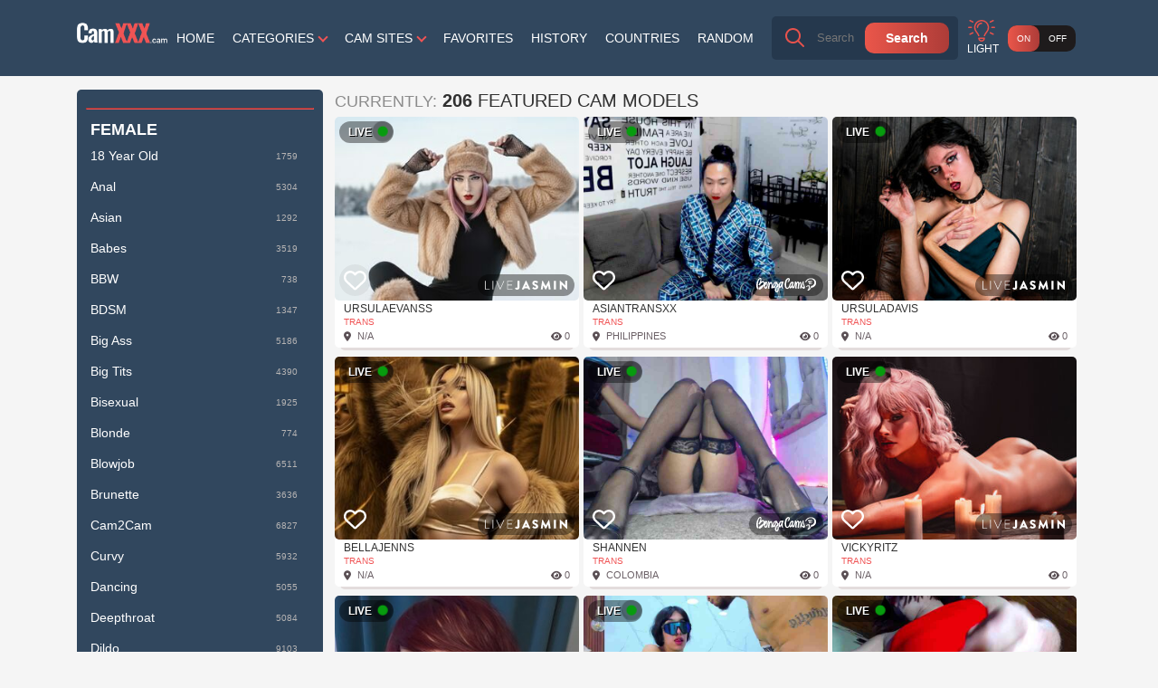

--- FILE ---
content_type: text/html; charset=UTF-8
request_url: https://www.camxxx.cam/c/trans/bisexual/
body_size: 13881
content:
<!doctype html>
<html lang="en">
  <head>
    <base href="/">
    <meta charset="utf-8" />
    <meta http-equiv="x-ua-compatible" content="ie=edge">
    <meta name="viewport" content="width=device-width, initial-scale=1.0">
    <title>Bisexual XXX Cams, Live Sex - Trans</title>
    <meta name="description" content="Trans Bisexual XXX Cams. Have some sex chat! No registration required, bisexual nude cams 100% FREE! ">
    <link rel="preload" href="https://galleryn2.vcmdiawe.com/ff268cab8d9fbae1ed7506f97496274f15/5959e49fe50aadb7f75c0b945fc57181_glamour_320x240.jpg?cno=b9e7" as="image">
	<meta name="rating" content="RTA-5042-1996-1400-1577-RTA">
	<link rel="shortcut icon" type="image/x-icon" href="/favicon.ico">
    <link rel="canonical" href="https://www.camxxx.cam/c/trans/bisexual/">
    <link rel="stylesheet" href="https://static.camxxx.cam/assets/layouts/pron/css/app.css?v=1.2">
    <link rel="stylesheet" href="https://static.camxxx.cam/assets/css/style1.css?v=1.2">
<script async src="https://www.googletagmanager.com/gtag/js?id=G-TF90QTN9KE"></script>
<script>
  window.dataLayer = window.dataLayer || [];
  function gtag(){dataLayer.push(arguments);}
  gtag('js', new Date());

  gtag('config', 'G-TF90QTN9KE');
</script>
<script type="application/ld+json">
{
   "@context": "https://schema.org",
   "@type": "WebSite",
   "url": "https://www.camxxx.cam/",
   "potentialAction": {
     "@type": "SearchAction",
     "target": "https://www.camxxx.cam/?q={search_term_string}",
     "query-input": "required name=search_term_string"
   }
}
</script>
  </head>
  <body>

    <div class="header">
      <div class="container">
        <div class="header-content">
          <a href="/" class="logo" aria-label="Homepage"></a>
    
          <div class="header-online-badge">
            <span class="count">21539</span>
            <span class="title">Models <span>online</span></span>
          </div>
    
          <nav class="nav">
            <a href="/">Home</a>
                        <span>Categories <span class="arrow"></span>
              <div class="drop">
                <div class="container">
                  <span class="drop-title">Female</span><a href="/c/female/18-year-old/">18 Year Old</a>
<a href="/c/female/anal/">Anal</a>
<a href="/c/female/asian/">Asian</a>
<a href="/c/female/babes/">Babes</a>
<a href="/c/female/bbw/">BBW</a>
<a href="/c/female/bdsm/">BDSM</a>
<a href="/c/female/big-ass/">Big Ass</a>
<a href="/c/female/big-tits/">Big Tits</a>
<a href="/c/female/bisexual/">Bisexual</a>
<a href="/c/female/blonde/">Blonde</a>
<a href="/c/female/blowjob/">Blowjob</a>
<a href="/c/female/brunette/">Brunette</a>
<a href="/c/female/cam2cam/">Cam2Cam</a>
<a href="/c/female/curvy/">Curvy</a>
<a href="/c/female/dancing/">Dancing</a>
<a href="/c/female/deepthroat/">Deepthroat</a>
<a href="/c/female/dildo/">Dildo</a>
<a href="/c/female/ebony/">Ebony</a>
<a href="/c/female/feet/">Feet</a>
<a href="/c/female/femdom/">Femdom</a>
<a href="/c/female/fetish/">Fetish</a>
<a href="/c/female/fuck-machine/">Fuck Machine</a>
<a href="/c/female/granny/">Granny</a>
<a href="/c/female/hairy/">Hairy</a>
<a href="/c/female/latina/">Latina</a>
<a href="/c/female/lesbian/">Lesbian</a>
<a href="/c/female/lingerie/">Lingerie</a>
<a href="/c/female/lovense/">Lovense</a>
<a href="/c/female/masturbation/">Masturbation</a>
<a href="/c/female/mature/">Mature</a>
<a href="/c/female/milf/">MILF</a>
<a href="/c/female/new-models/">New Models</a>
<a href="/c/female/ohmibod/">OhMiBod</a>
<a href="/c/female/pvt/">PVT</a>
<a href="/c/female/redhead/">Redhead</a>
<a href="/c/female/roleplay/">Roleplay</a>
<a href="/c/female/shaved/">Shaved</a>
<a href="/c/female/skinny/">Skinny</a>
<a href="/c/female/small-tits/">Small Tits</a>
<a href="/c/female/squirt/">Squirt</a>
<a href="/c/female/stockings/">Stockings</a>
<a href="/c/female/tattooed/">Tattooed</a>
<a href="/c/female/teen/">Teen (18+)</a>
<a href="/c/female/toys/">Toys</a>
<a href="/c/female/young/">Young (18-25)</a>
<span class="drop-title">Couple</span><a href="/c/couple/anal/">Anal</a>
<a href="/c/couple/blowjob/">Blowjob</a>
<a href="/c/couple/couple/">Couple</a>
<a href="/c/couple/dildo/">Dildo</a>
<a href="/c/couple/latina/">Latina</a>
<a href="/c/couple/ohmibod/">OhMiBod</a>
<a href="/c/couple/toys/">Toys</a>
<a href="/c/couple/young/">Young (18-25)</a>
<span class="drop-title">Trans</span><a href="/c/trans/anal/">Anal</a>
<a href="/c/trans/asian/">Asian</a>
<a href="/c/trans/dildo/">Dildo</a>
<a href="/c/trans/latina/">Latina</a>
<a href="/c/trans/ohmibod/">OhMiBod</a>
<a href="/c/trans/toys/">Toys</a>
<a href="/c/trans/transgender/">Transgender</a>
<span class="drop-title">Male</span><a href="/c/male/big-cock/">Big Cock</a>
<a href="/c/male/gay/">Gay</a>
<a href="/c/male/latino/">Latino</a>
<a href="/c/male/toys/">Toys</a>
<a href="/c/male/young/">Young (18-25)</a>
				  	 <span class="drop-title">All Categories</span>
                  <a href="/c/">All Categories...</a>
                </div>
              </div>
            </span>
                        
            <span>Cam sites <span class="arrow"></span>
            <div class="drop">
              <div class="container">
			  <span class="drop-title">Our List</span>
                <a href="/bongacams/">Bongacams</a>
<a href="/cam4/">Cam4</a>
<a href="/camsoda/">Camsoda</a>
<a href="/chaturbate/">Chaturbate</a>
<a href="/livejasmin/">Livejasmin</a>
<a href="/streamate/">Streamate</a>
<a href="/stripchat/">Stripchat</a>
<a href="/xlovecam/">Xlovecam</a>
              </div>
            </div>
            </span>

            <a href="/favorites/">Favorites</a>
            <a href="/history/">History</a>

                        <a href="/location/">Countries</a>
                        <a href="/random/">Random</a>
          </nav>
    
          <div class="mobile-controls">
            <button class="mobile-sort-toggle"  aria-label="Sort"></button>
            <button class="mobile-menu-toggle" aria-label="Menu"></button>
            <button class="mobile-search-toggle" aria-label="Search"></button>
          </div>
    
          <form action="/" class="search" id="form">
            <input class="autocomplete" name="q" type="text" value="" placeholder="Search" required>
            <button type="submit" aria-label="Search">Search</button>
          </form>
    
          <div class="light-bar">
            <span>Light</span>
            <button class="toggle-mode" aria-label="On - Off"><span class="on">On</span><span class="off">Off</span></button>
          </div>
        </div>
      </div>
    </div>
    <div class="header-text">
      <div class="container">
        <div class="header-text-content">
          <h1></h1>
          <p> </p>
        </div>
      </div>
    </div>

    <div class="main">
      <div class="container">
        <div class="main-content">
                    <div class="aside">
                        <hr><h3>Female</h3><ul class="aside-cats"><li class="sidecat"><a href="/c/female/18-year-old/"><span class="aside-cat-title">18 Year Old</span><span class="aside-cat-count">1759</span></a></li><li class="sidecat"><a href="/c/female/anal/"><span class="aside-cat-title">Anal</span><span class="aside-cat-count">5304</span></a></li><li class="sidecat"><a href="/c/female/asian/"><span class="aside-cat-title">Asian</span><span class="aside-cat-count">1292</span></a></li><li class="sidecat"><a href="/c/female/babes/"><span class="aside-cat-title">Babes</span><span class="aside-cat-count">3519</span></a></li><li class="sidecat"><a href="/c/female/bbw/"><span class="aside-cat-title">BBW</span><span class="aside-cat-count">738</span></a></li><li class="sidecat"><a href="/c/female/bdsm/"><span class="aside-cat-title">BDSM</span><span class="aside-cat-count">1347</span></a></li><li class="sidecat"><a href="/c/female/big-ass/"><span class="aside-cat-title">Big Ass</span><span class="aside-cat-count">5186</span></a></li><li class="sidecat"><a href="/c/female/big-tits/"><span class="aside-cat-title">Big Tits</span><span class="aside-cat-count">4390</span></a></li><li class="sidecat"><a href="/c/female/bisexual/"><span class="aside-cat-title">Bisexual</span><span class="aside-cat-count">1925</span></a></li><li class="sidecat"><a href="/c/female/blonde/"><span class="aside-cat-title">Blonde</span><span class="aside-cat-count">774</span></a></li><li class="sidecat"><a href="/c/female/blowjob/"><span class="aside-cat-title">Blowjob</span><span class="aside-cat-count">6511</span></a></li><li class="sidecat"><a href="/c/female/brunette/"><span class="aside-cat-title">Brunette</span><span class="aside-cat-count">3636</span></a></li><li class="sidecat"><a href="/c/female/cam2cam/"><span class="aside-cat-title">Cam2Cam</span><span class="aside-cat-count">6827</span></a></li><li class="sidecat sidecatless" style="display:none"><a href="/c/female/cuckold/"><span class="aside-cat-title">Cuckold</span><span class="aside-cat-count">834</span></a></li><li class="sidecat"><a href="/c/female/curvy/"><span class="aside-cat-title">Curvy</span><span class="aside-cat-count">5932</span></a></li><li class="sidecat"><a href="/c/female/dancing/"><span class="aside-cat-title">Dancing</span><span class="aside-cat-count">5055</span></a></li><li class="sidecat"><a href="/c/female/deepthroat/"><span class="aside-cat-title">Deepthroat</span><span class="aside-cat-count">5084</span></a></li><li class="sidecat"><a href="/c/female/dildo/"><span class="aside-cat-title">Dildo</span><span class="aside-cat-count">9103</span></a></li><li class="sidecat sidecatless" style="display:none"><a href="/c/female/dirty-talk/"><span class="aside-cat-title">Dirty Talk</span><span class="aside-cat-count">3763</span></a></li><li class="sidecat"><a href="/c/female/ebony/"><span class="aside-cat-title">Ebony</span><span class="aside-cat-count">1375</span></a></li><li class="sidecat sidecatless" style="display:none"><a href="/c/female/facial/"><span class="aside-cat-title">Facial</span><span class="aside-cat-count">1428</span></a></li><li class="sidecat"><a href="/c/female/feet/"><span class="aside-cat-title">Feet</span><span class="aside-cat-count">5494</span></a></li><li class="sidecat"><a href="/c/female/femdom/"><span class="aside-cat-title">Femdom</span><span class="aside-cat-count">505</span></a></li><li class="sidecat"><a href="/c/female/fetish/"><span class="aside-cat-title">Fetish</span><span class="aside-cat-count">3832</span></a></li><li class="sidecat sidecatless" style="display:none"><a href="/c/female/fisting/"><span class="aside-cat-title">Fisting</span><span class="aside-cat-count">638</span></a></li><li class="sidecat"><a href="/c/female/fuck-machine/"><span class="aside-cat-title">Fuck Machine</span><span class="aside-cat-count">1009</span></a></li><li class="sidecat sidecatless" style="display:none"><a href="/c/female/gamer/"><span class="aside-cat-title">Gamer</span><span class="aside-cat-count">20</span></a></li><li class="sidecat sidecatless" style="display:none"><a href="/c/female/glasses/"><span class="aside-cat-title">Glasses</span><span class="aside-cat-count">85</span></a></li><li class="sidecat"><a href="/c/female/granny/"><span class="aside-cat-title">Granny</span><span class="aside-cat-count">141</span></a></li><li class="sidecat sidecatless" style="display:none"><a href="/c/female/group-sex/"><span class="aside-cat-title">Group Sex</span><span class="aside-cat-count">110</span></a></li><li class="sidecat"><a href="/c/female/hairy/"><span class="aside-cat-title">Hairy</span><span class="aside-cat-count">1738</span></a></li><li class="sidecat sidecatless" style="display:none"><a href="/c/female/indian/"><span class="aside-cat-title">Indian</span><span class="aside-cat-count">234</span></a></li><li class="sidecat sidecatless" style="display:none"><a href="/c/female/joi/"><span class="aside-cat-title">JOI</span><span class="aside-cat-count">2580</span></a></li><li class="sidecat sidecatless" style="display:none"><a href="/c/female/latex/"><span class="aside-cat-title">Latex</span><span class="aside-cat-count">1085</span></a></li><li class="sidecat"><a href="/c/female/latina/"><span class="aside-cat-title">Latina</span><span class="aside-cat-count">6626</span></a></li><li class="sidecat"><a href="/c/female/lesbian/"><span class="aside-cat-title">Lesbian</span><span class="aside-cat-count">221</span></a></li><li class="sidecat"><a href="/c/female/lingerie/"><span class="aside-cat-title">Lingerie</span><span class="aside-cat-count">2416</span></a></li><li class="sidecat sidecatless" style="display:none"><a href="/c/female/long-hair/"><span class="aside-cat-title">Long Hair</span><span class="aside-cat-count">568</span></a></li><li class="sidecat"><a href="/c/female/lovense/"><span class="aside-cat-title">Lovense</span><span class="aside-cat-count">5803</span></a></li><li class="sidecat"><a href="/c/female/masturbation/"><span class="aside-cat-title">Masturbation</span><span class="aside-cat-count">6157</span></a></li><li class="sidecat"><a href="/c/female/mature/"><span class="aside-cat-title">Mature</span><span class="aside-cat-count">2633</span></a></li><li class="sidecat"><a href="/c/female/milf/"><span class="aside-cat-title">MILF</span><span class="aside-cat-count">2024</span></a></li><li class="sidecat"><a href="/c/female/new-models/"><span class="aside-cat-title">New Models</span><span class="aside-cat-count">1921</span></a></li><li class="sidecat sidecatless" style="display:none"><a href="/c/female/nylon/"><span class="aside-cat-title">Nylon</span><span class="aside-cat-count">1589</span></a></li><li class="sidecat"><a href="/c/female/ohmibod/"><span class="aside-cat-title">OhMiBod</span><span class="aside-cat-count">5806</span></a></li><li class="sidecat sidecatless" style="display:none"><a href="/c/female/oil/"><span class="aside-cat-title">Oil</span><span class="aside-cat-count">4626</span></a></li><li class="sidecat sidecatless" style="display:none"><a href="/c/female/pantyhose/"><span class="aside-cat-title">Pantyhose</span><span class="aside-cat-count">217</span></a></li><li class="sidecat sidecatless" style="display:none"><a href="/c/female/piercing/"><span class="aside-cat-title">Piercing</span><span class="aside-cat-count">1363</span></a></li><li class="sidecat sidecatless" style="display:none"><a href="/c/female/pregnant/"><span class="aside-cat-title">Pregnant</span><span class="aside-cat-count">103</span></a></li><li class="sidecat"><a href="/c/female/pvt/"><span class="aside-cat-title">PVT</span><span class="aside-cat-count">6406</span></a></li><li class="sidecat"><a href="/c/female/redhead/"><span class="aside-cat-title">Redhead</span><span class="aside-cat-count">524</span></a></li><li class="sidecat"><a href="/c/female/roleplay/"><span class="aside-cat-title">Roleplay</span><span class="aside-cat-count">3467</span></a></li><li class="sidecat"><a href="/c/female/shaved/"><span class="aside-cat-title">Shaved</span><span class="aside-cat-count">2048</span></a></li><li class="sidecat"><a href="/c/female/skinny/"><span class="aside-cat-title">Skinny</span><span class="aside-cat-count">1218</span></a></li><li class="sidecat"><a href="/c/female/small-tits/"><span class="aside-cat-title">Small Tits</span><span class="aside-cat-count">2614</span></a></li><li class="sidecat sidecatless" style="display:none"><a href="/c/female/smoking/"><span class="aside-cat-title">Smoking</span><span class="aside-cat-count">2961</span></a></li><li class="sidecat"><a href="/c/female/squirt/"><span class="aside-cat-title">Squirt</span><span class="aside-cat-count">5228</span></a></li><li class="sidecat"><a href="/c/female/stockings/"><span class="aside-cat-title">Stockings</span><span class="aside-cat-count">642</span></a></li><li class="sidecat sidecatless" style="display:none"><a href="/c/female/strapon/"><span class="aside-cat-title">Strapon</span><span class="aside-cat-count">810</span></a></li><li class="sidecat sidecatless" style="display:none"><a href="/c/female/stripping/"><span class="aside-cat-title">Stripping</span><span class="aside-cat-count">5147</span></a></li><li class="sidecat sidecatless" style="display:none"><a href="/c/female/submissive/"><span class="aside-cat-title">Submissive</span><span class="aside-cat-count">587</span></a></li><li class="sidecat"><a href="/c/female/tattooed/"><span class="aside-cat-title">Tattooed</span><span class="aside-cat-count">2482</span></a></li><li class="sidecat"><a href="/c/female/teen/"><span class="aside-cat-title">Teen (18+)</span><span class="aside-cat-count">3283</span></a></li><li class="sidecat"><a href="/c/female/toys/"><span class="aside-cat-title">Toys</span><span class="aside-cat-count">9390</span></a></li><li class="sidecat sidecatless" style="display:none"><a href="/c/female/voyeur/"><span class="aside-cat-title">Voyeur</span><span class="aside-cat-count">261</span></a></li><li class="sidecat"><a href="/c/female/young/"><span class="aside-cat-title">Young (18-25)</span><span class="aside-cat-count">9182</span></a></li></ul><hr><h3>Couple</h3><ul class="aside-cats"><li class="sidecat sidecatless" style="display:none"><a href="/c/couple/18-year-old/"><span class="aside-cat-title">18 Year Old</span><span class="aside-cat-count">69</span></a></li><li class="sidecat sidecatless" style="display:none"><a href="/c/couple/69/"><span class="aside-cat-title">69</span><span class="aside-cat-count">213</span></a></li><li class="sidecat"><a href="/c/couple/anal/"><span class="aside-cat-title">Anal</span><span class="aside-cat-count">511</span></a></li><li class="sidecat sidecatless" style="display:none"><a href="/c/couple/asian/"><span class="aside-cat-title">Asian</span><span class="aside-cat-count">68</span></a></li><li class="sidecat sidecatless" style="display:none"><a href="/c/couple/bbw/"><span class="aside-cat-title">BBW</span><span class="aside-cat-count">38</span></a></li><li class="sidecat sidecatless" style="display:none"><a href="/c/couple/bdsm/"><span class="aside-cat-title">BDSM</span><span class="aside-cat-count">40</span></a></li><li class="sidecat sidecatless" style="display:none"><a href="/c/couple/big-ass/"><span class="aside-cat-title">Big Ass</span><span class="aside-cat-count">436</span></a></li><li class="sidecat sidecatless" style="display:none"><a href="/c/couple/big-tits/"><span class="aside-cat-title">Big Tits</span><span class="aside-cat-count">306</span></a></li><li class="sidecat sidecatless" style="display:none"><a href="/c/couple/bisexual/"><span class="aside-cat-title">Bisexual</span><span class="aside-cat-count">54</span></a></li><li class="sidecat sidecatless" style="display:none"><a href="/c/couple/blonde/"><span class="aside-cat-title">Blonde</span><span class="aside-cat-count">28</span></a></li><li class="sidecat"><a href="/c/couple/blowjob/"><span class="aside-cat-title">Blowjob</span><span class="aside-cat-count">654</span></a></li><li class="sidecat sidecatless" style="display:none"><a href="/c/couple/brunette/"><span class="aside-cat-title">Brunette</span><span class="aside-cat-count">214</span></a></li><li class="sidecat sidecatless" style="display:none"><a href="/c/couple/cam2cam/"><span class="aside-cat-title">Cam2Cam</span><span class="aside-cat-count">697</span></a></li><li class="sidecat"><a href="/c/couple/couple/"><span class="aside-cat-title">Couple</span><span class="aside-cat-count">1117</span></a></li><li class="sidecat sidecatless" style="display:none"><a href="/c/couple/curvy/"><span class="aside-cat-title">Curvy</span><span class="aside-cat-count">171</span></a></li><li class="sidecat sidecatless" style="display:none"><a href="/c/couple/deepthroat/"><span class="aside-cat-title">Deepthroat</span><span class="aside-cat-count">521</span></a></li><li class="sidecat"><a href="/c/couple/dildo/"><span class="aside-cat-title">Dildo</span><span class="aside-cat-count">674</span></a></li><li class="sidecat sidecatless" style="display:none"><a href="/c/couple/dirty-talk/"><span class="aside-cat-title">Dirty Talk</span><span class="aside-cat-count">392</span></a></li><li class="sidecat sidecatless" style="display:none"><a href="/c/couple/ebony/"><span class="aside-cat-title">Ebony</span><span class="aside-cat-count">51</span></a></li><li class="sidecat sidecatless" style="display:none"><a href="/c/couple/facial/"><span class="aside-cat-title">Facial</span><span class="aside-cat-count">243</span></a></li><li class="sidecat sidecatless" style="display:none"><a href="/c/couple/feet/"><span class="aside-cat-title">Feet</span><span class="aside-cat-count">446</span></a></li><li class="sidecat sidecatless" style="display:none"><a href="/c/couple/fetish/"><span class="aside-cat-title">Fetish</span><span class="aside-cat-count">383</span></a></li><li class="sidecat sidecatless" style="display:none"><a href="/c/couple/group-sex/"><span class="aside-cat-title">Group Sex</span><span class="aside-cat-count">82</span></a></li><li class="sidecat sidecatless" style="display:none"><a href="/c/couple/joi/"><span class="aside-cat-title">JOI</span><span class="aside-cat-count">186</span></a></li><li class="sidecat sidecatless" style="display:none"><a href="/c/couple/latex/"><span class="aside-cat-title">Latex</span><span class="aside-cat-count">68</span></a></li><li class="sidecat"><a href="/c/couple/latina/"><span class="aside-cat-title">Latina</span><span class="aside-cat-count">655</span></a></li><li class="sidecat sidecatless" style="display:none"><a href="/c/couple/lesbian/"><span class="aside-cat-title">Lesbian</span><span class="aside-cat-count">41</span></a></li><li class="sidecat sidecatless" style="display:none"><a href="/c/couple/lingerie/"><span class="aside-cat-title">Lingerie</span><span class="aside-cat-count">93</span></a></li><li class="sidecat sidecatless" style="display:none"><a href="/c/couple/lovense/"><span class="aside-cat-title">Lovense</span><span class="aside-cat-count">384</span></a></li><li class="sidecat sidecatless" style="display:none"><a href="/c/couple/masturbation/"><span class="aside-cat-title">Masturbation</span><span class="aside-cat-count">605</span></a></li><li class="sidecat sidecatless" style="display:none"><a href="/c/couple/mature/"><span class="aside-cat-title">Mature</span><span class="aside-cat-count">138</span></a></li><li class="sidecat sidecatless" style="display:none"><a href="/c/couple/milf/"><span class="aside-cat-title">MILF</span><span class="aside-cat-count">109</span></a></li><li class="sidecat sidecatless" style="display:none"><a href="/c/couple/new-models/"><span class="aside-cat-title">New Models</span><span class="aside-cat-count">156</span></a></li><li class="sidecat sidecatless" style="display:none"><a href="/c/couple/nylon/"><span class="aside-cat-title">Nylon</span><span class="aside-cat-count">82</span></a></li><li class="sidecat"><a href="/c/couple/ohmibod/"><span class="aside-cat-title">OhMiBod</span><span class="aside-cat-count">384</span></a></li><li class="sidecat sidecatless" style="display:none"><a href="/c/couple/piercing/"><span class="aside-cat-title">Piercing</span><span class="aside-cat-count">56</span></a></li><li class="sidecat sidecatless" style="display:none"><a href="/c/couple/pvt/"><span class="aside-cat-title">PVT</span><span class="aside-cat-count">691</span></a></li><li class="sidecat sidecatless" style="display:none"><a href="/c/couple/redhead/"><span class="aside-cat-title">Redhead</span><span class="aside-cat-count">15</span></a></li><li class="sidecat sidecatless" style="display:none"><a href="/c/couple/small-tits/"><span class="aside-cat-title">Small Tits</span><span class="aside-cat-count">218</span></a></li><li class="sidecat sidecatless" style="display:none"><a href="/c/couple/smoking/"><span class="aside-cat-title">Smoking</span><span class="aside-cat-count">296</span></a></li><li class="sidecat sidecatless" style="display:none"><a href="/c/couple/teen/"><span class="aside-cat-title">Teen (18+)</span><span class="aside-cat-count">180</span></a></li><li class="sidecat"><a href="/c/couple/toys/"><span class="aside-cat-title">Toys</span><span class="aside-cat-count">678</span></a></li><li class="sidecat sidecatless" style="display:none"><a href="/c/couple/voyeur/"><span class="aside-cat-title">Voyeur</span><span class="aside-cat-count">2</span></a></li><li class="sidecat"><a href="/c/couple/young/"><span class="aside-cat-title">Young (18-25)</span><span class="aside-cat-count">612</span></a></li></ul><hr><h3>Trans</h3><ul class="aside-cats"><li class="sidecat sidecatless" style="display:none"><a href="/c/trans/18-year-old/"><span class="aside-cat-title">18 Year Old</span><span class="aside-cat-count">125</span></a></li><li class="sidecat"><a href="/c/trans/anal/"><span class="aside-cat-title">Anal</span><span class="aside-cat-count">836</span></a></li><li class="sidecat"><a href="/c/trans/asian/"><span class="aside-cat-title">Asian</span><span class="aside-cat-count">441</span></a></li><li class="sidecat sidecatless" style="display:none"><a href="/c/trans/bdsm/"><span class="aside-cat-title">BDSM</span><span class="aside-cat-count">346</span></a></li><li class="sidecat sidecatless" style="display:none"><a href="/c/trans/big-ass/"><span class="aside-cat-title">Big Ass</span><span class="aside-cat-count">406</span></a></li><li class="sidecat sidecatless" style="display:none"><a href="/c/trans/big-cock/"><span class="aside-cat-title">Big Cock</span><span class="aside-cat-count">436</span></a></li><li class="sidecat sidecatless" style="display:none"><a href="/c/trans/big-tits/"><span class="aside-cat-title">Big Tits</span><span class="aside-cat-count">206</span></a></li><li class="sidecat"><a href="."><span class="aside-cat-title" style='color:#f35d4d;'>Bisexual</span><span class="aside-cat-count" style='color:#f35d4d;border:1px solid #313131;'>&times;</span></a></li><li class="sidecat sidecatless" style="display:none"><a href="/c/trans/blonde/"><span class="aside-cat-title">Blonde</span><span class="aside-cat-count">93</span></a></li><li class="sidecat sidecatless" style="display:none"><a href="/c/trans/blowjob/"><span class="aside-cat-title">Blowjob</span><span class="aside-cat-count">610</span></a></li><li class="sidecat sidecatless" style="display:none"><a href="/c/trans/brunette/"><span class="aside-cat-title">Brunette</span><span class="aside-cat-count">375</span></a></li><li class="sidecat sidecatless" style="display:none"><a href="/c/trans/cam2cam/"><span class="aside-cat-title">Cam2Cam</span><span class="aside-cat-count">690</span></a></li><li class="sidecat sidecatless" style="display:none"><a href="/c/trans/couple/"><span class="aside-cat-title">Couple</span><span class="aside-cat-count">25</span></a></li><li class="sidecat sidecatless" style="display:none"><a href="/c/trans/deepthroat/"><span class="aside-cat-title">Deepthroat</span><span class="aside-cat-count">505</span></a></li><li class="sidecat"><a href="/c/trans/dildo/"><span class="aside-cat-title">Dildo</span><span class="aside-cat-count">965</span></a></li><li class="sidecat sidecatless" style="display:none"><a href="/c/trans/dirty-talk/"><span class="aside-cat-title">Dirty Talk</span><span class="aside-cat-count">417</span></a></li><li class="sidecat sidecatless" style="display:none"><a href="/c/trans/ebony/"><span class="aside-cat-title">Ebony</span><span class="aside-cat-count">67</span></a></li><li class="sidecat sidecatless" style="display:none"><a href="/c/trans/facial/"><span class="aside-cat-title">Facial</span><span class="aside-cat-count">206</span></a></li><li class="sidecat sidecatless" style="display:none"><a href="/c/trans/feet/"><span class="aside-cat-title">Feet</span><span class="aside-cat-count">469</span></a></li><li class="sidecat sidecatless" style="display:none"><a href="/c/trans/fetish/"><span class="aside-cat-title">Fetish</span><span class="aside-cat-count">307</span></a></li><li class="sidecat sidecatless" style="display:none"><a href="/c/trans/fisting/"><span class="aside-cat-title">Fisting</span><span class="aside-cat-count">89</span></a></li><li class="sidecat sidecatless" style="display:none"><a href="/c/trans/gamer/"><span class="aside-cat-title">Gamer</span><span class="aside-cat-count">1</span></a></li><li class="sidecat sidecatless" style="display:none"><a href="/c/trans/hairy/"><span class="aside-cat-title">Hairy</span><span class="aside-cat-count">102</span></a></li><li class="sidecat sidecatless" style="display:none"><a href="/c/trans/joi/"><span class="aside-cat-title">JOI</span><span class="aside-cat-count">201</span></a></li><li class="sidecat sidecatless" style="display:none"><a href="/c/trans/latex/"><span class="aside-cat-title">Latex</span><span class="aside-cat-count">169</span></a></li><li class="sidecat"><a href="/c/trans/latina/"><span class="aside-cat-title">Latina</span><span class="aside-cat-count">864</span></a></li><li class="sidecat sidecatless" style="display:none"><a href="/c/trans/lingerie/"><span class="aside-cat-title">Lingerie</span><span class="aside-cat-count">186</span></a></li><li class="sidecat sidecatless" style="display:none"><a href="/c/trans/long-hair/"><span class="aside-cat-title">Long Hair</span><span class="aside-cat-count">32</span></a></li><li class="sidecat sidecatless" style="display:none"><a href="/c/trans/lovense/"><span class="aside-cat-title">Lovense</span><span class="aside-cat-count">424</span></a></li><li class="sidecat sidecatless" style="display:none"><a href="/c/trans/masturbation/"><span class="aside-cat-title">Masturbation</span><span class="aside-cat-count">630</span></a></li><li class="sidecat sidecatless" style="display:none"><a href="/c/trans/mature/"><span class="aside-cat-title">Mature</span><span class="aside-cat-count">131</span></a></li><li class="sidecat sidecatless" style="display:none"><a href="/c/trans/new-models/"><span class="aside-cat-title">New Models</span><span class="aside-cat-count">144</span></a></li><li class="sidecat sidecatless" style="display:none"><a href="/c/trans/nylon/"><span class="aside-cat-title">Nylon</span><span class="aside-cat-count">97</span></a></li><li class="sidecat"><a href="/c/trans/ohmibod/"><span class="aside-cat-title">OhMiBod</span><span class="aside-cat-count">426</span></a></li><li class="sidecat sidecatless" style="display:none"><a href="/c/trans/piercing/"><span class="aside-cat-title">Piercing</span><span class="aside-cat-count">113</span></a></li><li class="sidecat sidecatless" style="display:none"><a href="/c/trans/pvt/"><span class="aside-cat-title">PVT</span><span class="aside-cat-count">674</span></a></li><li class="sidecat sidecatless" style="display:none"><a href="/c/trans/redhead/"><span class="aside-cat-title">Redhead</span><span class="aside-cat-count">32</span></a></li><li class="sidecat sidecatless" style="display:none"><a href="/c/trans/roleplay/"><span class="aside-cat-title">Roleplay</span><span class="aside-cat-count">325</span></a></li><li class="sidecat sidecatless" style="display:none"><a href="/c/trans/self-suck/"><span class="aside-cat-title">Self Suck</span><span class="aside-cat-count">47</span></a></li><li class="sidecat sidecatless" style="display:none"><a href="/c/trans/shaved/"><span class="aside-cat-title">Shaved</span><span class="aside-cat-count">48</span></a></li><li class="sidecat sidecatless" style="display:none"><a href="/c/trans/skinny/"><span class="aside-cat-title">Skinny</span><span class="aside-cat-count">70</span></a></li><li class="sidecat sidecatless" style="display:none"><a href="/c/trans/small-cock/"><span class="aside-cat-title">Small Cock</span><span class="aside-cat-count">34</span></a></li><li class="sidecat sidecatless" style="display:none"><a href="/c/trans/small-tits/"><span class="aside-cat-title">Small Tits</span><span class="aside-cat-count">231</span></a></li><li class="sidecat sidecatless" style="display:none"><a href="/c/trans/smoking/"><span class="aside-cat-title">Smoking</span><span class="aside-cat-count">496</span></a></li><li class="sidecat sidecatless" style="display:none"><a href="/c/trans/stockings/"><span class="aside-cat-title">Stockings</span><span class="aside-cat-count">76</span></a></li><li class="sidecat sidecatless" style="display:none"><a href="/c/trans/stripping/"><span class="aside-cat-title">Stripping</span><span class="aside-cat-count">453</span></a></li><li class="sidecat sidecatless" style="display:none"><a href="/c/trans/submissive/"><span class="aside-cat-title">Submissive</span><span class="aside-cat-count">61</span></a></li><li class="sidecat sidecatless" style="display:none"><a href="/c/trans/tattooed/"><span class="aside-cat-title">Tattooed</span><span class="aside-cat-count">221</span></a></li><li class="sidecat sidecatless" style="display:none"><a href="/c/trans/teen/"><span class="aside-cat-title">Teen (18+)</span><span class="aside-cat-count">240</span></a></li><li class="sidecat"><a href="/c/trans/toys/"><span class="aside-cat-title">Toys</span><span class="aside-cat-count">981</span></a></li><li class="sidecat"><a href="/c/trans/transgender/"><span class="aside-cat-title">Transgender</span><span class="aside-cat-count">1807</span></a></li><li class="sidecat sidecatless" style="display:none"><a href="/c/trans/voyeur/"><span class="aside-cat-title">Voyeur</span><span class="aside-cat-count">7</span></a></li><li class="sidecat sidecatless" style="display:none"><a href="/c/trans/young/"><span class="aside-cat-title">Young (18-25)</span><span class="aside-cat-count">989</span></a></li></ul><hr><h3>Gay</h3><ul class="aside-cats"><li class="sidecat sidecatless" style="display:none"><a href="/c/male/18-year-old/"><span class="aside-cat-title">18 Year Old</span><span class="aside-cat-count">141</span></a></li><li class="sidecat sidecatless" style="display:none"><a href="/c/male/anal/"><span class="aside-cat-title">Anal</span><span class="aside-cat-count">672</span></a></li><li class="sidecat sidecatless" style="display:none"><a href="/c/male/asian/"><span class="aside-cat-title">Asian</span><span class="aside-cat-count">113</span></a></li><li class="sidecat sidecatless" style="display:none"><a href="/c/male/bdsm/"><span class="aside-cat-title">BDSM</span><span class="aside-cat-count">147</span></a></li><li class="sidecat sidecatless" style="display:none"><a href="/c/male/big-black-cock/"><span class="aside-cat-title">Big Black Cock</span><span class="aside-cat-count">190</span></a></li><li class="sidecat"><a href="/c/male/big-cock/"><span class="aside-cat-title">Big Cock</span><span class="aside-cat-count">674</span></a></li><li class="sidecat sidecatless" style="display:none"><a href="/c/male/bisexual/"><span class="aside-cat-title">Bisexual</span><span class="aside-cat-count">136</span></a></li><li class="sidecat sidecatless" style="display:none"><a href="/c/male/blonde/"><span class="aside-cat-title">Blonde</span><span class="aside-cat-count">24</span></a></li><li class="sidecat sidecatless" style="display:none"><a href="/c/male/blowjob/"><span class="aside-cat-title">Blowjob</span><span class="aside-cat-count">460</span></a></li><li class="sidecat sidecatless" style="display:none"><a href="/c/male/brunette/"><span class="aside-cat-title">Brunette</span><span class="aside-cat-count">431</span></a></li><li class="sidecat sidecatless" style="display:none"><a href="/c/male/cam2cam/"><span class="aside-cat-title">Cam2Cam</span><span class="aside-cat-count">1057</span></a></li><li class="sidecat sidecatless" style="display:none"><a href="/c/male/couple/"><span class="aside-cat-title">Couple</span><span class="aside-cat-count">63</span></a></li><li class="sidecat sidecatless" style="display:none"><a href="/c/male/daddy/"><span class="aside-cat-title">Daddy</span><span class="aside-cat-count">106</span></a></li><li class="sidecat sidecatless" style="display:none"><a href="/c/male/deepthroat/"><span class="aside-cat-title">Deepthroat</span><span class="aside-cat-count">331</span></a></li><li class="sidecat sidecatless" style="display:none"><a href="/c/male/dildo/"><span class="aside-cat-title">Dildo</span><span class="aside-cat-count">988</span></a></li><li class="sidecat sidecatless" style="display:none"><a href="/c/male/dirty-talk/"><span class="aside-cat-title">Dirty Talk</span><span class="aside-cat-count">473</span></a></li><li class="sidecat sidecatless" style="display:none"><a href="/c/male/ebony/"><span class="aside-cat-title">Ebony</span><span class="aside-cat-count">104</span></a></li><li class="sidecat sidecatless" style="display:none"><a href="/c/male/feet/"><span class="aside-cat-title">Feet</span><span class="aside-cat-count">690</span></a></li><li class="sidecat sidecatless" style="display:none"><a href="/c/male/fetish/"><span class="aside-cat-title">Fetish</span><span class="aside-cat-count">471</span></a></li><li class="sidecat sidecatless" style="display:none"><a href="/c/male/fisting/"><span class="aside-cat-title">Fisting</span><span class="aside-cat-count">81</span></a></li><li class="sidecat sidecatless" style="display:none"><a href="/c/male/gamer/"><span class="aside-cat-title">Gamer</span><span class="aside-cat-count">14</span></a></li><li class="sidecat"><a href="/c/male/gay/"><span class="aside-cat-title">Gay</span><span class="aside-cat-count">2978</span></a></li><li class="sidecat sidecatless" style="display:none"><a href="/c/male/granny/"><span class="aside-cat-title">Granny</span><span class="aside-cat-count">149</span></a></li><li class="sidecat sidecatless" style="display:none"><a href="/c/male/hairy/"><span class="aside-cat-title">Hairy</span><span class="aside-cat-count">396</span></a></li><li class="sidecat sidecatless" style="display:none"><a href="/c/male/indian/"><span class="aside-cat-title">Indian</span><span class="aside-cat-count">43</span></a></li><li class="sidecat sidecatless" style="display:none"><a href="/c/male/joi/"><span class="aside-cat-title">JOI</span><span class="aside-cat-count">332</span></a></li><li class="sidecat sidecatless" style="display:none"><a href="/c/male/latex/"><span class="aside-cat-title">Latex</span><span class="aside-cat-count">26</span></a></li><li class="sidecat"><a href="/c/male/latino/"><span class="aside-cat-title">Latino</span><span class="aside-cat-count">1536</span></a></li><li class="sidecat sidecatless" style="display:none"><a href="/c/male/long-hair/"><span class="aside-cat-title">Long Hair</span><span class="aside-cat-count">17</span></a></li><li class="sidecat sidecatless" style="display:none"><a href="/c/male/lovense/"><span class="aside-cat-title">Lovense</span><span class="aside-cat-count">557</span></a></li><li class="sidecat sidecatless" style="display:none"><a href="/c/male/masturbation/"><span class="aside-cat-title">Masturbation</span><span class="aside-cat-count">889</span></a></li><li class="sidecat sidecatless" style="display:none"><a href="/c/male/mature/"><span class="aside-cat-title">Mature</span><span class="aside-cat-count">428</span></a></li><li class="sidecat sidecatless" style="display:none"><a href="/c/male/muscle/"><span class="aside-cat-title">Muscle</span><span class="aside-cat-count">614</span></a></li><li class="sidecat sidecatless" style="display:none"><a href="/c/male/new-models/"><span class="aside-cat-title">New Models</span><span class="aside-cat-count">369</span></a></li><li class="sidecat sidecatless" style="display:none"><a href="/c/male/ohmibod/"><span class="aside-cat-title">OhMiBod</span><span class="aside-cat-count">556</span></a></li><li class="sidecat sidecatless" style="display:none"><a href="/c/male/pvt/"><span class="aside-cat-title">PVT</span><span class="aside-cat-count">1039</span></a></li><li class="sidecat sidecatless" style="display:none"><a href="/c/male/redhead/"><span class="aside-cat-title">Redhead</span><span class="aside-cat-count">15</span></a></li><li class="sidecat sidecatless" style="display:none"><a href="/c/male/roleplay/"><span class="aside-cat-title">Roleplay</span><span class="aside-cat-count">164</span></a></li><li class="sidecat sidecatless" style="display:none"><a href="/c/male/shaved/"><span class="aside-cat-title">Shaved</span><span class="aside-cat-count">32</span></a></li><li class="sidecat sidecatless" style="display:none"><a href="/c/male/skinny/"><span class="aside-cat-title">Skinny</span><span class="aside-cat-count">337</span></a></li><li class="sidecat sidecatless" style="display:none"><a href="/c/male/small-cock/"><span class="aside-cat-title">Small Cock</span><span class="aside-cat-count">50</span></a></li><li class="sidecat sidecatless" style="display:none"><a href="/c/male/smoking/"><span class="aside-cat-title">Smoking</span><span class="aside-cat-count">535</span></a></li><li class="sidecat sidecatless" style="display:none"><a href="/c/male/stripping/"><span class="aside-cat-title">Stripping</span><span class="aside-cat-count">512</span></a></li><li class="sidecat sidecatless" style="display:none"><a href="/c/male/submissive/"><span class="aside-cat-title">Submissive</span><span class="aside-cat-count">41</span></a></li><li class="sidecat sidecatless" style="display:none"><a href="/c/male/tattooed/"><span class="aside-cat-title">Tattooed</span><span class="aside-cat-count">177</span></a></li><li class="sidecat sidecatless" style="display:none"><a href="/c/male/teen/"><span class="aside-cat-title">Teen (18+)</span><span class="aside-cat-count">169</span></a></li><li class="sidecat"><a href="/c/male/toys/"><span class="aside-cat-title">Toys</span><span class="aside-cat-count">999</span></a></li><li class="sidecat sidecatless" style="display:none"><a href="/c/male/twink/"><span class="aside-cat-title">Twink</span><span class="aside-cat-count">297</span></a></li><li class="sidecat sidecatless" style="display:none"><a href="/c/male/uncut-dick/"><span class="aside-cat-title">Uncut Dick</span><span class="aside-cat-count">402</span></a></li><li class="sidecat sidecatless" style="display:none"><a href="/c/male/underwear/"><span class="aside-cat-title">Underwear</span><span class="aside-cat-count">40</span></a></li><li class="sidecat sidecatless" style="display:none"><a href="/c/male/voyeur/"><span class="aside-cat-title">Voyeur</span><span class="aside-cat-count">16</span></a></li><li class="sidecat"><a href="/c/male/young/"><span class="aside-cat-title">Young (18-25)</span><span class="aside-cat-count">1160</span></a></li></ul>            <a href="/c/" class="all-cats-go" id="allcats">All categories</a>          </div>
          
          <div class="thumbs">
                        <div class="title-section">
              <h2 class="title"><span>Currently:</span> <b id="total">206</b> featured cam models</h2>
              <div class="title-tags">
                              </div>
            </div>
            
            
            
            <div class="content">
              <div class="thumb"><a href="/livejasmin/ursulaevanss/" data-id="727811"><div class="thumb-image"><img src="[data-uri]" onerror="this.onerror=null;this.src='/assets/img/offline.jpg'" data-src="https://galleryn2.vcmdiawe.com/ff268cab8d9fbae1ed7506f97496274f15/5959e49fe50aadb7f75c0b945fc57181_glamour_320x240.jpg?cno=b9e7" alt="UrsulaEvanss"><div class="favorite" id="727811"><i></i></div><div class="live">LIVE<i></i></div><div class="camsite"><img src="/assets/img/logo_livejasmin.svg" alt="UrsulaEvanss"></div></div><strong class="thumb-title">UrsulaEvanss</strong></a><a href="?gender=t" class="thumb-gender">Trans</a><div class="thumb-meta"><div class="thumb-from">N/A</div><span class="thumb-views">0</span></div></div><div class="thumb"><a href="/bongacams/asiantransxx/" data-id="2066402"><div class="thumb-image bongacams" data-online="1" data-username="AsianTransxx" data-gender="transsexual" data-stream="https://ded6810-edge48.bcvcdn.com/hls/stream_AsianTransxx/playlist.m3u8"><img src="[data-uri]" onerror="this.onerror=null;this.src='/assets/img/offline.jpg'" data-src="https://i.wlicdn.com/live/0cd/11b/367/xbig_lq/02a9de.jpg" alt="AsianTransxx"><div class="favorite" id="2066402"><i></i></div><div class="live">LIVE<i></i></div><div class="camsite"><img src="/assets/img/logo_bongacams.svg" alt="AsianTransxx"></div></div><strong class="thumb-title">AsianTransxx</strong></a><a href="?gender=t" class="thumb-gender">Trans</a><div class="thumb-meta"><a href="/location/philippines/" class="thumb-from">Philippines</a><span class="thumb-views">0</span></div></div><div class="thumb"><a href="/livejasmin/ursuladavis/" data-id="218618"><div class="thumb-image"><img src="[data-uri]" onerror="this.onerror=null;this.src='/assets/img/offline.jpg'" data-src="https://galleryn2.vcmdiawe.com/ff268cab8d9fbae1ed7506f97496274f1a/a7efe7271cbd40a553baa96d099d9333_glamour_320x240.jpg?cno=1d77" alt="UrsulaDavis"><div class="favorite" id="218618"><i></i></div><div class="live">LIVE<i></i></div><div class="camsite"><img src="/assets/img/logo_livejasmin.svg" alt="UrsulaDavis"></div></div><strong class="thumb-title">UrsulaDavis</strong></a><a href="?gender=t" class="thumb-gender">Trans</a><div class="thumb-meta"><div class="thumb-from">N/A</div><span class="thumb-views">0</span></div></div><div class="thumb"><a href="/livejasmin/bellajenns/" data-id="2445633"><div class="thumb-image"><img src="[data-uri]" onerror="this.onerror=null;this.src='/assets/img/offline.jpg'" data-src="https://galleryn0.vcmdiawe.com/ff268cab8d9fbae1ed7506f97496274f1e/e7d2b3f02bb3210baeefe90c2c417ab3_glamour_320x240.jpg?cno=92d2" alt="BellaJenns"><div class="favorite" id="2445633"><i></i></div><div class="live">LIVE<i></i></div><div class="camsite"><img src="/assets/img/logo_livejasmin.svg" alt="BellaJenns"></div></div><strong class="thumb-title">BellaJenns</strong></a><a href="?gender=t" class="thumb-gender">Trans</a><div class="thumb-meta"><div class="thumb-from">N/A</div><span class="thumb-views">0</span></div></div><div class="thumb"><a href="/bongacams/shannen/" data-id="201110"><div class="thumb-image bongacams" data-online="1" data-username="SHANNEN" data-gender="transsexual" data-stream="https://ded5986-edge-us22.bcvcdn.com/hls/stream_SHANNEN/playlist.m3u8"><img src="[data-uri]" onerror="this.onerror=null;this.src='/assets/img/offline.jpg'" data-src="https://i.wlicdn.com/live/072/3af/13b/xbig_lq/0a9026.jpg" alt="SHANNEN"><div class="favorite" id="201110"><i></i></div><div class="live">LIVE<i></i></div><div class="camsite"><img src="/assets/img/logo_bongacams.svg" alt="SHANNEN"></div></div><strong class="thumb-title">SHANNEN</strong></a><a href="?gender=t" class="thumb-gender">Trans</a><div class="thumb-meta"><a href="/location/colombia/" class="thumb-from">Colombia</a><span class="thumb-views">0</span></div></div><div class="thumb"><a href="/livejasmin/vickyritz/" data-id="2370361"><div class="thumb-image"><img src="[data-uri]" onerror="this.onerror=null;this.src='/assets/img/offline.jpg'" data-src="https://galleryn0.vcmdiawe.com/ff268cab8d9fbae1ed7506f97496274f1a/a19e4606537115e75e352523cf56fc9f_glamour_320x240.jpg?cno=5374" alt="VickyRitz"><div class="favorite" id="2370361"><i></i></div><div class="live">LIVE<i></i></div><div class="camsite"><img src="/assets/img/logo_livejasmin.svg" alt="VickyRitz"></div></div><strong class="thumb-title">VickyRitz</strong></a><a href="?gender=t" class="thumb-gender">Trans</a><div class="thumb-meta"><div class="thumb-from">N/A</div><span class="thumb-views">0</span></div></div><div class="thumb"><a href="/streamate/ryffburnz/" data-id="323078"><div class="thumb-image"><img src="[data-uri]" onerror="this.onerror=null;this.src='/assets/img/offline.jpg'" data-src="//imagetransform.icfcdn.com/avatar/RyffBurnz.jpeg" alt="RyffBurnz"><div class="favorite" id="323078"><i></i></div><div class="live">LIVE<i></i></div><div class="camsite"><img src="/assets/img/logo_streamate.svg" alt="RyffBurnz"></div></div><strong class="thumb-title">RyffBurnz</strong></a><a href="?gender=t" class="thumb-gender">Trans</a><div class="thumb-meta"><div class="thumb-from">N/A</div><span class="thumb-views">0</span></div></div><div class="thumb"><a href="/bongacams/loversinfire/" data-id="2814064"><div class="thumb-image bongacams" data-online="1" data-username="Loversinfire" data-gender="couple_t_t" data-stream="https://ded351-edge-us76.bcvcdn.com/hls/stream_Loversinfire/playlist.m3u8"><img src="[data-uri]" onerror="this.onerror=null;this.src='/assets/img/offline.jpg'" data-src="https://i.wlicdn.com/live/0df/182/1e6/xbig_lq/8acc3c.jpg" alt="Loversinfire"><div class="favorite" id="2814064"><i></i></div><div class="live">LIVE<i></i></div><div class="camsite"><img src="/assets/img/logo_bongacams.svg" alt="Loversinfire"></div></div><strong class="thumb-title">Loversinfire</strong></a><a href="?gender=t" class="thumb-gender">Trans</a><div class="thumb-meta"><a href="/location/colombia/" class="thumb-from">Colombia</a><span class="thumb-views">0</span></div></div><div class="thumb"><a href="/bongacams/cayetana/" data-id="2805803"><div class="thumb-image bongacams" data-online="1" data-username="Cayetana" data-gender="transsexual" data-stream="https://ded5648-edge-us9.bcvcdn.com/hls/stream_Cayetana/playlist.m3u8"><img src="[data-uri]" onerror="this.onerror=null;this.src='/assets/img/offline.jpg'" data-src="https://i.wlicdn.com/live/0dc/25e/2d8/xbig_lq/7cf69e.jpg" alt="Cayetana"><div class="favorite" id="2805803"><i></i></div><div class="live">LIVE<i></i></div><div class="camsite"><img src="/assets/img/logo_bongacams.svg" alt="Cayetana"></div></div><strong class="thumb-title">Cayetana</strong></a><a href="?gender=t" class="thumb-gender">Trans</a><div class="thumb-meta"><div class="thumb-from">N/A</div><span class="thumb-views">0</span></div></div><div class="thumb"><a href="/livejasmin/kendrarider/" data-id="1668893"><div class="thumb-image"><img src="[data-uri]" onerror="this.onerror=null;this.src='/assets/img/offline.jpg'" data-src="https://galleryn2.vcmdiawe.com/ff268cab8d9fbae1ed7506f97496274f1e/e9b26b62a8dd8370e6a18afbe2fbe1fc_glamour_320x240.jpg?cno=b013" alt="KendraRider"><div class="favorite" id="1668893"><i></i></div><div class="live">LIVE<i></i></div><div class="camsite"><img src="/assets/img/logo_livejasmin.svg" alt="KendraRider"></div></div><strong class="thumb-title">KendraRider</strong></a><a href="?gender=t" class="thumb-gender">Trans</a><div class="thumb-meta"><div class="thumb-from">N/A</div><span class="thumb-views">0</span></div></div><div class="thumb"><a href="/bongacams/amandafoxx/" data-id="165473"><div class="thumb-image bongacams" data-online="1" data-username="AmandaFoxx" data-gender="transsexual" data-stream="https://ded1080-edge28.bcvcdn.com/hls/stream_AmandaFoxx/playlist.m3u8"><img src="[data-uri]" onerror="this.onerror=null;this.src='/assets/img/offline.jpg'" data-src="https://i.wlicdn.com/live/06e/088/37e/xbig_lq/81bf29.jpg" alt="AmandaFoxx"><div class="favorite" id="165473"><i></i></div><div class="live">LIVE<i></i></div><div class="camsite"><img src="/assets/img/logo_bongacams.svg" alt="AmandaFoxx"></div></div><strong class="thumb-title">AmandaFoxx</strong></a><a href="?gender=t" class="thumb-gender">Trans</a><div class="thumb-meta"><a href="/location/philippines/" class="thumb-from">Philippines</a><span class="thumb-views">0</span></div></div><div class="thumb"><a href="/bongacams/01brenda/" data-id="881716"><div class="thumb-image bongacams" data-online="1" data-username="01brenda" data-gender="transsexual" data-stream="https://ded4050-edge-us67.bcvcdn.com/hls/stream_01brenda/playlist.m3u8"><img src="[data-uri]" onerror="this.onerror=null;this.src='/assets/img/offline.jpg'" data-src="https://i.wlicdn.com/live/0b6/2d8/146/xbig_lq/bda5d2.jpg" alt="01brenda"><div class="favorite" id="881716"><i></i></div><div class="live">LIVE<i></i></div><div class="camsite"><img src="/assets/img/logo_bongacams.svg" alt="01brenda"></div></div><strong class="thumb-title">01brenda</strong></a><a href="?gender=t" class="thumb-gender">Trans</a><div class="thumb-meta"><a href="/location/colombia/" class="thumb-from">Colombia</a><span class="thumb-views">0</span></div></div><div class="thumb"><a href="/bongacams/pornstardiva/" data-id="193697"><div class="thumb-image bongacams" data-online="1" data-username="PornStarDIVA" data-gender="transsexual" data-stream="https://ded7120-edge60.bcvcdn.com/hls/stream_PornStarDIVA/playlist.m3u8"><img src="[data-uri]" onerror="this.onerror=null;this.src='/assets/img/offline.jpg'" data-src="https://i.wlicdn.com/live/093/0c9/3db/xbig_lq/02a9de.jpg" alt="PornStarDIVA"><div class="favorite" id="193697"><i></i></div><div class="live">LIVE<i></i></div><div class="camsite"><img src="/assets/img/logo_bongacams.svg" alt="PornStarDIVA"></div></div><strong class="thumb-title">PornStarDIVA</strong></a><a href="?gender=t" class="thumb-gender">Trans</a><div class="thumb-meta"><a href="/location/philippines/" class="thumb-from">Philippines</a><span class="thumb-views">0</span></div></div><div class="thumb"><a href="/livejasmin/amelieright/" data-id="2839967"><div class="thumb-image"><img src="[data-uri]" onerror="this.onerror=null;this.src='/assets/img/offline.jpg'" data-src="https://galleryn1.vcmdiawe.com/ff268cab8d9fbae1ed7506f97496274f1b/bbb184cd7e24f428acb9181d1c64fb94_glamour_320x240.jpg?cno=03cc" alt="AmelieRight"><div class="favorite" id="2839967"><i></i></div><div class="live">LIVE<i></i></div><div class="camsite"><img src="/assets/img/logo_livejasmin.svg" alt="AmelieRight"></div></div><strong class="thumb-title">AmelieRight</strong></a><a href="?gender=t" class="thumb-gender">Trans</a><div class="thumb-meta"><div class="thumb-from">N/A</div><span class="thumb-views">0</span></div></div><div class="thumb"><a href="/bongacams/katashisenpai/" data-id="210626"><div class="thumb-image bongacams" data-online="1" data-username="KatashiSenpai" data-gender="transsexual" data-stream="https://ded6443-edge12.bcvcdn.com/hls/stream_KatashiSenpai/playlist.m3u8"><img src="[data-uri]" onerror="this.onerror=null;this.src='/assets/img/offline.jpg'" data-src="https://i.wlicdn.com/live/063/180/2c6/xbig_lq/2c7c7e.jpg" alt="KatashiSenpai"><div class="favorite" id="210626"><i></i></div><div class="live">LIVE<i></i></div><div class="camsite"><img src="/assets/img/logo_bongacams.svg" alt="KatashiSenpai"></div></div><strong class="thumb-title">KatashiSenpai</strong></a><a href="?gender=t" class="thumb-gender">Trans</a><div class="thumb-meta"><div class="thumb-from">N/A</div><span class="thumb-views">0</span></div></div><div class="thumb"><a href="/livejasmin/paulinavegax/" data-id="2945234"><div class="thumb-image"><img src="[data-uri]" onerror="this.onerror=null;this.src='/assets/img/offline.jpg'" data-src="https://galleryn3.vcmdiawe.com/ff268cab8d9fbae1ed7506f97496274f18/8d29c8fa1aeb572f9a7ade76392db207_glamour_320x240.jpg?cno=ceef" alt="PaulinaVegax"><div class="favorite" id="2945234"><i></i></div><div class="live">LIVE<i></i></div><div class="camsite"><img src="/assets/img/logo_livejasmin.svg" alt="PaulinaVegax"></div></div><strong class="thumb-title">PaulinaVegax</strong></a><a href="?gender=t" class="thumb-gender">Trans</a><div class="thumb-meta"><div class="thumb-from">N/A</div><span class="thumb-views">0</span></div></div><div class="thumb"><a href="/bongacams/camila-grant/" data-id="1973719"><div class="thumb-image bongacams" data-online="1" data-username="Camila-Grant" data-gender="transsexual" data-stream="https://ded350-edge-us75.bcvcdn.com/hls/stream_Camila-Grant/playlist.m3u8"><img src="[data-uri]" onerror="this.onerror=null;this.src='/assets/img/offline.jpg'" data-src="https://i.wlicdn.com/live/0c8/033/347/xbig_lq/5a5fde.jpg" alt="Camila-Grant"><div class="favorite" id="1973719"><i></i></div><div class="live">LIVE<i></i></div><div class="camsite"><img src="/assets/img/logo_bongacams.svg" alt="Camila-Grant"></div></div><strong class="thumb-title">Camila-Grant</strong></a><a href="?gender=t" class="thumb-gender">Trans</a><div class="thumb-meta"><a href="/location/colombia/" class="thumb-from">Colombia</a><span class="thumb-views">0</span></div></div><div class="thumb"><a href="/bongacams/aleera-star98/" data-id="2261410"><div class="thumb-image bongacams" data-online="1" data-username="aleera-star98" data-gender="transsexual" data-stream="https://ded4050-edge-us67.bcvcdn.com/hls/stream_aleera-star98/playlist.m3u8"><img src="[data-uri]" onerror="this.onerror=null;this.src='/assets/img/offline.jpg'" data-src="https://i.wlicdn.com/live/0d1/045/3cf/xbig_lq/df8bae.jpg" alt="aleera-star98"><div class="favorite" id="2261410"><i></i></div><div class="live">LIVE<i></i></div><div class="camsite"><img src="/assets/img/logo_bongacams.svg" alt="aleera-star98"></div></div><strong class="thumb-title">aleera-star98</strong></a><a href="?gender=t" class="thumb-gender">Trans</a><div class="thumb-meta"><a href="/location/colombia/" class="thumb-from">Colombia</a><span class="thumb-views">0</span></div></div><div class="thumb"><a href="/bongacams/ritarotts/" data-id="208554"><div class="thumb-image bongacams" data-online="1" data-username="RitaRotts" data-gender="transsexual" data-stream="https://ded6810-edge48.bcvcdn.com/hls/stream_RitaRotts/playlist.m3u8"><img src="[data-uri]" onerror="this.onerror=null;this.src='/assets/img/offline.jpg'" data-src="https://i.wlicdn.com/live/0a2/3a3/38c/xbig_lq/5a042c.jpg" alt="RitaRotts"><div class="favorite" id="208554"><i></i></div><div class="live">LIVE<i></i></div><div class="camsite"><img src="/assets/img/logo_bongacams.svg" alt="RitaRotts"></div></div><strong class="thumb-title">RitaRotts</strong></a><a href="?gender=t" class="thumb-gender">Trans</a><div class="thumb-meta"><div class="thumb-from">N/A</div><span class="thumb-views">0</span></div></div><div class="thumb"><a href="/streamate/marilyngill/" data-id="103433"><div class="thumb-image"><img src="[data-uri]" onerror="this.onerror=null;this.src='/assets/img/offline.jpg'" data-src="//imagetransform.icfcdn.com/avatar/MarilynGill.jpeg" alt="MarilynGill"><div class="favorite" id="103433"><i></i></div><div class="live">LIVE<i></i></div><div class="camsite"><img src="/assets/img/logo_streamate.svg" alt="MarilynGill"></div></div><strong class="thumb-title">MarilynGill</strong></a><a href="?gender=t" class="thumb-gender">Trans</a><div class="thumb-meta"><div class="thumb-from">N/A</div><span class="thumb-views">0</span></div></div><div class="thumb"><a href="/livejasmin/yssahendriks/" data-id="2980511"><div class="thumb-image"><img src="[data-uri]" onerror="this.onerror=null;this.src='/assets/img/offline.jpg'" data-src="https://galleryn0.vcmdiawe.com/ff268cab8d9fbae1ed7506f97496274f19/93e04a9941091736021be6f1f5377f21_glamour_320x240.jpg?cno=b663" alt="YssaHendriks"><div class="favorite" id="2980511"><i></i></div><div class="live">LIVE<i></i></div><div class="camsite"><img src="/assets/img/logo_livejasmin.svg" alt="YssaHendriks"></div></div><strong class="thumb-title">YssaHendriks</strong></a><a href="?gender=t" class="thumb-gender">Trans</a><div class="thumb-meta"><div class="thumb-from">N/A</div><span class="thumb-views">0</span></div></div><div class="thumb"><a href="/streamate/lyssaxoxoxo/" data-id="1439928"><div class="thumb-image"><img src="[data-uri]" onerror="this.onerror=null;this.src='/assets/img/offline.jpg'" data-src="//imagetransform.icfcdn.com/avatar/Lyssaxoxoxo.jpeg" alt="Lyssaxoxoxo"><div class="favorite" id="1439928"><i></i></div><div class="live">LIVE<i></i></div><div class="camsite"><img src="/assets/img/logo_streamate.svg" alt="Lyssaxoxoxo"></div></div><strong class="thumb-title">Lyssaxoxoxo</strong></a><a href="?gender=t" class="thumb-gender">Trans</a><div class="thumb-meta"><div class="thumb-from">N/A</div><span class="thumb-views">0</span></div></div><div class="thumb"><a href="/bongacams/alwinamistress/" data-id="1786213"><div class="thumb-image bongacams" data-online="1" data-username="alwinamistress" data-gender="transsexual" data-stream="https://ded6685-edge34.bcvcdn.com/hls/stream_alwinamistress/playlist.m3u8"><img src="[data-uri]" onerror="this.onerror=null;this.src='/assets/img/offline.jpg'" data-src="https://i.wlicdn.com/live/0c7/035/296/xbig_lq/932dea.jpg" alt="alwinamistress"><div class="favorite" id="1786213"><i></i></div><div class="live">LIVE<i></i></div><div class="camsite"><img src="/assets/img/logo_bongacams.svg" alt="alwinamistress"></div></div><strong class="thumb-title">alwinamistress</strong></a><a href="?gender=t" class="thumb-gender">Trans</a><div class="thumb-meta"><div class="thumb-from">N/A</div><span class="thumb-views">0</span></div></div><div class="thumb"><a href="/streamate/evilmichellts/" data-id="3597"><div class="thumb-image"><img src="[data-uri]" onerror="this.onerror=null;this.src='/assets/img/offline.jpg'" data-src="//imagetransform.icfcdn.com/avatar/Evilmichellts.jpeg" alt="Evilmichellts"><div class="favorite" id="3597"><i></i></div><div class="live">LIVE<i></i></div><div class="camsite"><img src="/assets/img/logo_streamate.svg" alt="Evilmichellts"></div></div><strong class="thumb-title">Evilmichellts</strong></a><a href="?gender=t" class="thumb-gender">Trans</a><div class="thumb-meta"><div class="thumb-from">N/A</div><span class="thumb-views">1</span></div></div><div class="thumb"><a href="/bongacams/tiara-hamilton/" data-id="2406479"><div class="thumb-image bongacams" data-online="1" data-username="tiara-hamilton" data-gender="transsexual" data-stream="https://ded4144-edge-us1.bcvcdn.com/hls/stream_tiara-hamilton/playlist.m3u8"><img src="[data-uri]" onerror="this.onerror=null;this.src='/assets/img/offline.jpg'" data-src="https://i.wlicdn.com/live/0d4/020/31f/xbig_lq/8acc3c.jpg" alt="tiara-hamilton"><div class="favorite" id="2406479"><i></i></div><div class="live">LIVE<i></i></div><div class="camsite"><img src="/assets/img/logo_bongacams.svg" alt="tiara-hamilton"></div></div><strong class="thumb-title">tiara-hamilton</strong></a><a href="?gender=t" class="thumb-gender">Trans</a><div class="thumb-meta"><div class="thumb-from">N/A</div><span class="thumb-views">0</span></div></div><div class="thumb"><a href="/livejasmin/matildaduckson/" data-id="2434598"><div class="thumb-image"><img src="[data-uri]" onerror="this.onerror=null;this.src='/assets/img/offline.jpg'" data-src="https://galleryn2.vcmdiawe.com/ff268cab8d9fbae1ed7506f97496274f13/3c92d8e91d02d32d011dbf323dcf78c5_glamour_320x240.jpg?cno=85f7" alt="MatildaDuckson"><div class="favorite" id="2434598"><i></i></div><div class="live">LIVE<i></i></div><div class="camsite"><img src="/assets/img/logo_livejasmin.svg" alt="MatildaDuckson"></div></div><strong class="thumb-title">MatildaDuckson</strong></a><a href="?gender=t" class="thumb-gender">Trans</a><div class="thumb-meta"><div class="thumb-from">N/A</div><span class="thumb-views">0</span></div></div><div class="thumb"><a href="/bongacams/julesnight/" data-id="2508004"><div class="thumb-image bongacams" data-online="1" data-username="Julesnight" data-gender="transsexual" data-stream="https://ded6479-edge64.bcvcdn.com/hls/stream_Julesnight/playlist.m3u8"><img src="[data-uri]" onerror="this.onerror=null;this.src='/assets/img/offline.jpg'" data-src="https://i.wlicdn.com/live/0d6/099/147/xbig_lq/5dbd59.jpg" alt="Julesnight"><div class="favorite" id="2508004"><i></i></div><div class="live">LIVE<i></i></div><div class="camsite"><img src="/assets/img/logo_bongacams.svg" alt="Julesnight"></div></div><strong class="thumb-title">Julesnight</strong></a><a href="?gender=t" class="thumb-gender">Trans</a><div class="thumb-meta"><div class="thumb-from">N/A</div><span class="thumb-views">0</span></div></div><div class="thumb"><a href="/bongacams/alinandliana/" data-id="62323"><div class="thumb-image bongacams" data-online="1" data-username="AlinAndLiana" data-gender="couple_t_t" data-stream="https://ded6810-edge48.bcvcdn.com/hls/stream_AlinAndLiana/playlist.m3u8"><img src="[data-uri]" onerror="this.onerror=null;this.src='/assets/img/offline.jpg'" data-src="https://i.wlicdn.com/live/041/093/2e2/xbig_lq/51ae52.jpg" alt="AlinAndLiana"><div class="favorite" id="62323"><i></i></div><div class="live">LIVE<i></i></div><div class="camsite"><img src="/assets/img/logo_bongacams.svg" alt="AlinAndLiana"></div></div><strong class="thumb-title">AlinAndLiana</strong></a><a href="?gender=t" class="thumb-gender">Trans</a><div class="thumb-meta"><a href="/location/lithuania/" class="thumb-from">Lithuania</a><span class="thumb-views">0</span></div></div><div class="thumb"><a href="/streamate/luccylamber/" data-id="1097543"><div class="thumb-image"><img src="[data-uri]" onerror="this.onerror=null;this.src='/assets/img/offline.jpg'" data-src="//imagetransform.icfcdn.com/avatar/LuccyLamber.jpeg" alt="LuccyLamber"><div class="favorite" id="1097543"><i></i></div><div class="live">LIVE<i></i></div><div class="camsite"><img src="/assets/img/logo_streamate.svg" alt="LuccyLamber"></div></div><strong class="thumb-title">LuccyLamber</strong></a><a href="?gender=t" class="thumb-gender">Trans</a><div class="thumb-meta"><div class="thumb-from">N/A</div><span class="thumb-views">0</span></div></div><div class="thumb"><a href="/streamate/meghan_mio/" data-id="3110421"><div class="thumb-image"><img src="[data-uri]" onerror="this.onerror=null;this.src='/assets/img/offline.jpg'" data-src="//imagetransform.icfcdn.com/avatar/Meghan_Mio.jpeg" alt="Meghan_Mio"><div class="favorite" id="3110421"><i></i></div><div class="live">LIVE<i></i></div><div class="camsite"><img src="/assets/img/logo_streamate.svg" alt="Meghan_Mio"></div></div><strong class="thumb-title">Meghan_Mio</strong></a><a href="?gender=t" class="thumb-gender">Trans</a><div class="thumb-meta"><div class="thumb-from">N/A</div><span class="thumb-views">0</span></div></div><div class="thumb"><a href="/streamate/valeaa69/" data-id="2477815"><div class="thumb-image"><img src="[data-uri]" onerror="this.onerror=null;this.src='/assets/img/offline.jpg'" data-src="//imagetransform.icfcdn.com/avatar/valeaa69.jpeg" alt="valeaa69"><div class="favorite" id="2477815"><i></i></div><div class="live">LIVE<i></i></div><div class="camsite"><img src="/assets/img/logo_streamate.svg" alt="valeaa69"></div></div><strong class="thumb-title">valeaa69</strong></a><a href="?gender=t" class="thumb-gender">Trans</a><div class="thumb-meta"><div class="thumb-from">N/A</div><span class="thumb-views">0</span></div></div><div class="thumb"><a href="/bongacams/caamillee/" data-id="2037193"><div class="thumb-image bongacams" data-online="1" data-username="caamillee" data-gender="transsexual" data-stream="https://ded4416-edge-us56.bcvcdn.com/hls/stream_caamillee/playlist.m3u8"><img src="[data-uri]" onerror="this.onerror=null;this.src='/assets/img/offline.jpg'" data-src="https://i.wlicdn.com/live/0cc/007/2bf/xbig_lq/579428.jpg" alt="caamillee"><div class="favorite" id="2037193"><i></i></div><div class="live">LIVE<i></i></div><div class="camsite"><img src="/assets/img/logo_bongacams.svg" alt="caamillee"></div></div><strong class="thumb-title">caamillee</strong></a><a href="?gender=t" class="thumb-gender">Trans</a><div class="thumb-meta"><a href="/location/colombia/" class="thumb-from">Colombia</a><span class="thumb-views">0</span></div></div><div class="thumb"><a href="/streamate/krystalsyx/" data-id="18979"><div class="thumb-image"><img src="[data-uri]" onerror="this.onerror=null;this.src='/assets/img/offline.jpg'" data-src="//imagetransform.icfcdn.com/avatar/KrystalSyx.jpeg" alt="KrystalSyx"><div class="favorite" id="18979"><i></i></div><div class="live">LIVE<i></i></div><div class="camsite"><img src="/assets/img/logo_streamate.svg" alt="KrystalSyx"></div></div><strong class="thumb-title">KrystalSyx</strong></a><a href="?gender=t" class="thumb-gender">Trans</a><div class="thumb-meta"><div class="thumb-from">N/A</div><span class="thumb-views">0</span></div></div><div class="thumb"><a href="/bongacams/yourbabytrans/" data-id="1005803"><div class="thumb-image bongacams" data-online="1" data-username="yourbabytrans" data-gender="transsexual" data-stream="https://ded4184-edge-us19.bcvcdn.com/hls/stream_yourbabytrans/playlist.m3u8"><img src="[data-uri]" onerror="this.onerror=null;this.src='/assets/img/offline.jpg'" data-src="https://i.wlicdn.com/live/0b8/3c4/24b/xbig_lq/0d4e5f.jpg" alt="yourbabytrans"><div class="favorite" id="1005803"><i></i></div><div class="live">LIVE<i></i></div><div class="camsite"><img src="/assets/img/logo_bongacams.svg" alt="yourbabytrans"></div></div><strong class="thumb-title">yourbabytrans</strong></a><a href="?gender=t" class="thumb-gender">Trans</a><div class="thumb-meta"><div class="thumb-from">N/A</div><span class="thumb-views">0</span></div></div><div class="thumb"><a href="/bongacams/kim-edwards/" data-id="86218"><div class="thumb-image bongacams" data-online="1" data-username="kim-edwards" data-gender="transsexual" data-stream="https://ded5281-edge-us50.bcvcdn.com/hls/stream_kim-edwards/playlist.m3u8"><img src="[data-uri]" onerror="this.onerror=null;this.src='/assets/img/offline.jpg'" data-src="https://i.wlicdn.com/live/078/22e/38a/xbig_lq/c28561.jpg" alt="kim-edwards"><div class="favorite" id="86218"><i></i></div><div class="live">LIVE<i></i></div><div class="camsite"><img src="/assets/img/logo_bongacams.svg" alt="kim-edwards"></div></div><strong class="thumb-title">kim-edwards</strong></a><a href="?gender=t" class="thumb-gender">Trans</a><div class="thumb-meta"><a href="/location/colombia/" class="thumb-from">Colombia</a><span class="thumb-views">0</span></div></div><div class="thumb"><a href="/streamate/skarleth69/" data-id="1316334"><div class="thumb-image"><img src="[data-uri]" onerror="this.onerror=null;this.src='/assets/img/offline.jpg'" data-src="//imagetransform.icfcdn.com/avatar/Skarleth69.jpeg" alt="Skarleth69"><div class="favorite" id="1316334"><i></i></div><div class="live">LIVE<i></i></div><div class="camsite"><img src="/assets/img/logo_streamate.svg" alt="Skarleth69"></div></div><strong class="thumb-title">Skarleth69</strong></a><a href="?gender=t" class="thumb-gender">Trans</a><div class="thumb-meta"><div class="thumb-from">N/A</div><span class="thumb-views">0</span></div></div><div class="thumb"><a href="/livejasmin/kassidyrei/" data-id="2407772"><div class="thumb-image"><img src="[data-uri]" onerror="this.onerror=null;this.src='/assets/img/offline.jpg'" data-src="https://galleryn2.vcmdiawe.com/ff268cab8d9fbae1ed7506f97496274f1f/fd0d6c01b5f94181fb48c001929e1f4d_glamour_320x240.jpg?cno=8d67" alt="KassidyRei"><div class="favorite" id="2407772"><i></i></div><div class="live">LIVE<i></i></div><div class="camsite"><img src="/assets/img/logo_livejasmin.svg" alt="KassidyRei"></div></div><strong class="thumb-title">KassidyRei</strong></a><a href="?gender=t" class="thumb-gender">Trans</a><div class="thumb-meta"><div class="thumb-from">N/A</div><span class="thumb-views">0</span></div></div><div class="thumb"><a href="/bongacams/honeyvalentine/" data-id="3038584"><div class="thumb-image bongacams" data-online="1" data-username="HoneyValentine" data-gender="transsexual" data-stream="https://ded6479-edge64.bcvcdn.com/hls/stream_HoneyValentine/playlist.m3u8"><img src="[data-uri]" onerror="this.onerror=null;this.src='/assets/img/offline.jpg'" data-src="https://i.wlicdn.com/live/0df/2c3/301/xbig_lq/c1455b.jpg" alt="HoneyValentine"><div class="favorite" id="3038584"><i></i></div><div class="live">LIVE<i></i></div><div class="camsite"><img src="/assets/img/logo_bongacams.svg" alt="HoneyValentine"></div></div><strong class="thumb-title">HoneyValentine</strong></a><a href="?gender=t" class="thumb-gender">Trans</a><div class="thumb-meta"><a href="/location/greece/" class="thumb-from">Greece</a><span class="thumb-views">0</span></div></div><div class="thumb"><a href="/bongacams/laurabigcock/" data-id="1275917"><div class="thumb-image bongacams" data-online="1" data-username="laurabigcock" data-gender="transsexual" data-stream="https://ded5281-edge-us50.bcvcdn.com/hls/stream_laurabigcock/playlist.m3u8"><img src="[data-uri]" onerror="this.onerror=null;this.src='/assets/img/offline.jpg'" data-src="https://i.wlicdn.com/live/0c1/16e/2cf/xbig_lq/41860b.jpg" alt="laurabigcock"><div class="favorite" id="1275917"><i></i></div><div class="live">LIVE<i></i></div><div class="camsite"><img src="/assets/img/logo_bongacams.svg" alt="laurabigcock"></div></div><strong class="thumb-title">laurabigcock</strong></a><a href="?gender=t" class="thumb-gender">Trans</a><div class="thumb-meta"><div class="thumb-from">N/A</div><span class="thumb-views">0</span></div></div><div class="thumb"><a href="/bongacams/devilbigcockk/" data-id="164250"><div class="thumb-image bongacams" data-online="1" data-username="devilbigcockk" data-gender="transsexual" data-stream="https://ded4417-edge-us55.bcvcdn.com/hls/stream_devilbigcockk/playlist.m3u8"><img src="[data-uri]" onerror="this.onerror=null;this.src='/assets/img/offline.jpg'" data-src="https://i.wlicdn.com/live/09c/0ed/158/xbig_lq/42b72f.jpg" alt="devilbigcockk"><div class="favorite" id="164250"><i></i></div><div class="live">LIVE<i></i></div><div class="camsite"><img src="/assets/img/logo_bongacams.svg" alt="devilbigcockk"></div></div><strong class="thumb-title">devilbigcockk</strong></a><a href="?gender=t" class="thumb-gender">Trans</a><div class="thumb-meta"><a href="/location/colombia/" class="thumb-from">Colombia</a><span class="thumb-views">0</span></div></div><div class="thumb"><a href="/livejasmin/amandaandersens/" data-id="10164"><div class="thumb-image"><img src="[data-uri]" onerror="this.onerror=null;this.src='/assets/img/offline.jpg'" data-src="https://galleryn3.vcmdiawe.com/ff268cab8d9fbae1ed7506f97496274f1e/ea5d62a1839bc7f0b112cc79176b64d0_glamour_320x240.jpg?cno=f415" alt="AmandaAndersens"><div class="favorite" id="10164"><i></i></div><div class="live">LIVE<i></i></div><div class="camsite"><img src="/assets/img/logo_livejasmin.svg" alt="AmandaAndersens"></div></div><strong class="thumb-title">AmandaAndersens</strong></a><a href="?gender=t" class="thumb-gender">Trans</a><div class="thumb-meta"><div class="thumb-from">N/A</div><span class="thumb-views">0</span></div></div><div class="thumb"><a href="/streamate/kitanna_vilchez/" data-id="1931410"><div class="thumb-image"><img src="[data-uri]" onerror="this.onerror=null;this.src='/assets/img/offline.jpg'" data-src="//imagetransform.icfcdn.com/avatar/Kitanna_Vilchez.jpeg" alt="Kitanna_Vilchez"><div class="favorite" id="1931410"><i></i></div><div class="live">LIVE<i></i></div><div class="camsite"><img src="/assets/img/logo_streamate.svg" alt="Kitanna_Vilchez"></div></div><strong class="thumb-title">Kitanna_Vilchez</strong></a><a href="?gender=t" class="thumb-gender">Trans</a><div class="thumb-meta"><div class="thumb-from">N/A</div><span class="thumb-views">0</span></div></div><div class="thumb"><a href="/livejasmin/rhianasollway/" data-id="432175"><div class="thumb-image"><img src="[data-uri]" onerror="this.onerror=null;this.src='/assets/img/offline.jpg'" data-src="https://galleryn3.vcmdiawe.com/ff268cab8d9fbae1ed7506f97496274f17/710aa06f552805ed1801017d1263a826_glamour_320x240.jpg?cno=e96a" alt="RhianaSollway"><div class="favorite" id="432175"><i></i></div><div class="live">LIVE<i></i></div><div class="camsite"><img src="/assets/img/logo_livejasmin.svg" alt="RhianaSollway"></div></div><strong class="thumb-title">RhianaSollway</strong></a><a href="?gender=t" class="thumb-gender">Trans</a><div class="thumb-meta"><div class="thumb-from">N/A</div><span class="thumb-views">0</span></div></div><div class="thumb"><a href="/bongacams/hannats/" data-id="2511554"><div class="thumb-image bongacams" data-online="1" data-username="hannats" data-gender="transsexual" data-stream="https://ded4417-edge-us55.bcvcdn.com/hls/stream_hannats/playlist.m3u8"><img src="[data-uri]" onerror="this.onerror=null;this.src='/assets/img/offline.jpg'" data-src="https://i.wlicdn.com/live/0d6/114/1cd/xbig_lq/b2c512.jpg" alt="hannats"><div class="favorite" id="2511554"><i></i></div><div class="live">LIVE<i></i></div><div class="camsite"><img src="/assets/img/logo_bongacams.svg" alt="hannats"></div></div><strong class="thumb-title">hannats</strong></a><a href="?gender=t" class="thumb-gender">Trans</a><div class="thumb-meta"><a href="/location/colombia/" class="thumb-from">Colombia</a><span class="thumb-views">0</span></div></div><div class="thumb"><a href="/livejasmin/deboraophan/" data-id="86982"><div class="thumb-image"><img src="[data-uri]" onerror="this.onerror=null;this.src='/assets/img/offline.jpg'" data-src="https://galleryn3.vcmdiawe.com/ff268cab8d9fbae1ed7506f97496274f1f/fe5be86f9e9f320ba59a7b22efdfd7f8_glamour_320x240.jpg?cno=c4b8" alt="DeboraOphan"><div class="favorite" id="86982"><i></i></div><div class="live">LIVE<i></i></div><div class="camsite"><img src="/assets/img/logo_livejasmin.svg" alt="DeboraOphan"></div></div><strong class="thumb-title">DeboraOphan</strong></a><a href="?gender=t" class="thumb-gender">Trans</a><div class="thumb-meta"><div class="thumb-from">N/A</div><span class="thumb-views">0</span></div></div><div class="thumb"><a href="/streamate/anntoniawood/" data-id="1008726"><div class="thumb-image"><img src="[data-uri]" onerror="this.onerror=null;this.src='/assets/img/offline.jpg'" data-src="//imagetransform.icfcdn.com/avatar/AnntoniaWood.jpeg" alt="AnntoniaWood"><div class="favorite" id="1008726"><i></i></div><div class="live">LIVE<i></i></div><div class="camsite"><img src="/assets/img/logo_streamate.svg" alt="AnntoniaWood"></div></div><strong class="thumb-title">AnntoniaWood</strong></a><a href="?gender=t" class="thumb-gender">Trans</a><div class="thumb-meta"><div class="thumb-from">N/A</div><span class="thumb-views">0</span></div></div><div class="thumb"><a href="/streamate/lexilong111/" data-id="482272"><div class="thumb-image"><img src="[data-uri]" onerror="this.onerror=null;this.src='/assets/img/offline.jpg'" data-src="//imagetransform.icfcdn.com/avatar/LexiLong111.jpeg" alt="LexiLong111"><div class="favorite" id="482272"><i></i></div><div class="live">LIVE<i></i></div><div class="camsite"><img src="/assets/img/logo_streamate.svg" alt="LexiLong111"></div></div><strong class="thumb-title">LexiLong111</strong></a><a href="?gender=t" class="thumb-gender">Trans</a><div class="thumb-meta"><div class="thumb-from">N/A</div><span class="thumb-views">0</span></div></div><div class="thumb"><a href="/bongacams/asianyoungbigcockncum/" data-id="2162676"><div class="thumb-image bongacams" data-online="1" data-username="AsianYoungBIGCOCKnCUM" data-gender="transsexual" data-stream="https://ded6812-edge16.bcvcdn.com/hls/stream_AsianYoungBIGCOCKnCUM/playlist.m3u8"><img src="[data-uri]" onerror="this.onerror=null;this.src='/assets/img/offline.jpg'" data-src="https://i.wlicdn.com/live/0cf/0aa/087/xbig_lq/54767c.jpg" alt="AsianYoungBIGCOCKnCUM"><div class="favorite" id="2162676"><i></i></div><div class="live">LIVE<i></i></div><div class="camsite"><img src="/assets/img/logo_bongacams.svg" alt="AsianYoungBIGCOCKnCUM"></div></div><strong class="thumb-title">AsianYoungBIGCOCKnCUM</strong></a><a href="?gender=t" class="thumb-gender">Trans</a><div class="thumb-meta"><div class="thumb-from">N/A</div><span class="thumb-views">0</span></div></div><div class="thumb"><a href="/bongacams/aris-sex/" data-id="140538"><div class="thumb-image bongacams" data-online="1" data-username="aris-sex" data-gender="transsexual" data-stream="https://ded5991-edge-us23.bcvcdn.com/hls/stream_aris-sex/playlist.m3u8"><img src="[data-uri]" onerror="this.onerror=null;this.src='/assets/img/offline.jpg'" data-src="https://i.wlicdn.com/live/072/322/11e/xbig_lq/cbfd01.jpg" alt="aris-sex"><div class="favorite" id="140538"><i></i></div><div class="live">LIVE<i></i></div><div class="camsite"><img src="/assets/img/logo_bongacams.svg" alt="aris-sex"></div></div><strong class="thumb-title">aris-sex</strong></a><a href="?gender=t" class="thumb-gender">Trans</a><div class="thumb-meta"><div class="thumb-from">N/A</div><span class="thumb-views">0</span></div></div><div class="thumb"><a href="/bongacams/deboraophan/" data-id="944820"><div class="thumb-image bongacams" data-online="1" data-username="DeboraOphan" data-gender="transsexual" data-stream="https://ded5985-edge-us21.bcvcdn.com/hls/stream_DeboraOphan/playlist.m3u8"><img src="[data-uri]" onerror="this.onerror=null;this.src='/assets/img/offline.jpg'" data-src="https://i.wlicdn.com/live/09a/151/11a/xbig_lq/41860b.jpg" alt="DeboraOphan"><div class="favorite" id="944820"><i></i></div><div class="live">LIVE<i></i></div><div class="camsite"><img src="/assets/img/logo_bongacams.svg" alt="DeboraOphan"></div></div><strong class="thumb-title">DeboraOphan</strong></a><a href="?gender=t" class="thumb-gender">Trans</a><div class="thumb-meta"><div class="thumb-from">N/A</div><span class="thumb-views">0</span></div></div><div class="thumb"><a href="/streamate/kcupcakes/" data-id="2767790"><div class="thumb-image"><img src="[data-uri]" onerror="this.onerror=null;this.src='/assets/img/offline.jpg'" data-src="//imagetransform.icfcdn.com/avatar/KCupCakes.jpeg" alt="KCupCakes"><div class="favorite" id="2767790"><i></i></div><div class="live">LIVE<i></i></div><div class="camsite"><img src="/assets/img/logo_streamate.svg" alt="KCupCakes"></div></div><strong class="thumb-title">KCupCakes</strong></a><a href="?gender=t" class="thumb-gender">Trans</a><div class="thumb-meta"><div class="thumb-from">N/A</div><span class="thumb-views">0</span></div></div><div class="thumb"><a href="/streamate/im_mathias/" data-id="2044471"><div class="thumb-image"><img src="[data-uri]" onerror="this.onerror=null;this.src='/assets/img/offline.jpg'" data-src="//imagetransform.icfcdn.com/avatar/Im_Mathias.jpeg" alt="Im_Mathias"><div class="favorite" id="2044471"><i></i></div><div class="live">LIVE<i></i></div><div class="camsite"><img src="/assets/img/logo_streamate.svg" alt="Im_Mathias"></div></div><strong class="thumb-title">Im_Mathias</strong></a><a href="?gender=t" class="thumb-gender">Trans</a><div class="thumb-meta"><div class="thumb-from">N/A</div><span class="thumb-views">0</span></div></div><div class="thumb"><a href="/livejasmin/paulinacharles/" data-id="217540"><div class="thumb-image"><img src="[data-uri]" onerror="this.onerror=null;this.src='/assets/img/offline.jpg'" data-src="https://galleryn0.vcmdiawe.com/ff268cab8d9fbae1ed7506f97496274f11/1d6229e4d2de3f824e20d796977b7be3_glamour_320x240.jpg?cno=9baa" alt="PaulinaCharles"><div class="favorite" id="217540"><i></i></div><div class="live">LIVE<i></i></div><div class="camsite"><img src="/assets/img/logo_livejasmin.svg" alt="PaulinaCharles"></div></div><strong class="thumb-title">PaulinaCharles</strong></a><a href="?gender=t" class="thumb-gender">Trans</a><div class="thumb-meta"><div class="thumb-from">N/A</div><span class="thumb-views">0</span></div></div><div class="thumb"><a href="/streamate/msbambibliss/" data-id="3020889"><div class="thumb-image"><img src="[data-uri]" onerror="this.onerror=null;this.src='/assets/img/offline.jpg'" data-src="//imagetransform.icfcdn.com/avatar/MsBambiBliss.jpeg" alt="MsBambiBliss"><div class="favorite" id="3020889"><i></i></div><div class="live">LIVE<i></i></div><div class="camsite"><img src="/assets/img/logo_streamate.svg" alt="MsBambiBliss"></div></div><strong class="thumb-title">MsBambiBliss</strong></a><a href="?gender=t" class="thumb-gender">Trans</a><div class="thumb-meta"><div class="thumb-from">N/A</div><span class="thumb-views">0</span></div></div><div class="thumb"><a href="/bongacams/ebonywildoll/" data-id="307841"><div class="thumb-image bongacams" data-online="1" data-username="EbonyWilDoll" data-gender="transsexual" data-stream="https://ded4160-edge-us4.bcvcdn.com/hls/stream_EbonyWilDoll/playlist.m3u8"><img src="[data-uri]" onerror="this.onerror=null;this.src='/assets/img/offline.jpg'" data-src="https://i.wlicdn.com/live/078/389/358/xbig_lq/a59e0c.jpg" alt="EbonyWilDoll"><div class="favorite" id="307841"><i></i></div><div class="live">LIVE<i></i></div><div class="camsite"><img src="/assets/img/logo_bongacams.svg" alt="EbonyWilDoll"></div></div><strong class="thumb-title">EbonyWilDoll</strong></a><a href="?gender=t" class="thumb-gender">Trans</a><div class="thumb-meta"><a href="/location/colombia/" class="thumb-from">Colombia</a><span class="thumb-views">0</span></div></div><div class="thumb"><a href="/streamate/tshugetool/" data-id="1623408"><div class="thumb-image"><img src="[data-uri]" onerror="this.onerror=null;this.src='/assets/img/offline.jpg'" data-src="//imagetransform.icfcdn.com/avatar/TSHugeTool.jpeg" alt="TSHugeTool"><div class="favorite" id="1623408"><i></i></div><div class="live">LIVE<i></i></div><div class="camsite"><img src="/assets/img/logo_streamate.svg" alt="TSHugeTool"></div></div><strong class="thumb-title">TSHugeTool</strong></a><a href="?gender=t" class="thumb-gender">Trans</a><div class="thumb-meta"><div class="thumb-from">N/A</div><span class="thumb-views">0</span></div></div><div class="thumb"><a href="/streamate/dakotagudgeon/" data-id="2606476"><div class="thumb-image"><img src="[data-uri]" onerror="this.onerror=null;this.src='/assets/img/offline.jpg'" data-src="//imagetransform.icfcdn.com/avatar/DakotaGudgeon.jpeg" alt="DakotaGudgeon"><div class="favorite" id="2606476"><i></i></div><div class="live">LIVE<i></i></div><div class="camsite"><img src="/assets/img/logo_streamate.svg" alt="DakotaGudgeon"></div></div><strong class="thumb-title">DakotaGudgeon</strong></a><a href="?gender=t" class="thumb-gender">Trans</a><div class="thumb-meta"><div class="thumb-from">N/A</div><span class="thumb-views">0</span></div></div><div class="thumb"><a href="/bongacams/enrrixxx/" data-id="2380742"><div class="thumb-image bongacams" data-online="1" data-username="Enrrixxx" data-gender="transsexual" data-stream="https://ded5986-edge-us22.bcvcdn.com/hls/stream_Enrrixxx/playlist.m3u8"><img src="[data-uri]" onerror="this.onerror=null;this.src='/assets/img/offline.jpg'" data-src="https://i.wlicdn.com/live/0d3/061/1a5/xbig_lq/567ce1.jpg" alt="Enrrixxx"><div class="favorite" id="2380742"><i></i></div><div class="live">LIVE<i></i></div><div class="camsite"><img src="/assets/img/logo_bongacams.svg" alt="Enrrixxx"></div></div><strong class="thumb-title">Enrrixxx</strong></a><a href="?gender=t" class="thumb-gender">Trans</a><div class="thumb-meta"><a href="/location/colombia/" class="thumb-from">Colombia</a><span class="thumb-views">0</span></div></div><div class="thumb"><a href="/streamate/jasminedioorx/" data-id="1039168"><div class="thumb-image"><img src="[data-uri]" onerror="this.onerror=null;this.src='/assets/img/offline.jpg'" data-src="//imagetransform.icfcdn.com/avatar/JasmineDioorx.jpeg" alt="JasmineDioorx"><div class="favorite" id="1039168"><i></i></div><div class="live">LIVE<i></i></div><div class="camsite"><img src="/assets/img/logo_streamate.svg" alt="JasmineDioorx"></div></div><strong class="thumb-title">JasmineDioorx</strong></a><a href="?gender=t" class="thumb-gender">Trans</a><div class="thumb-meta"><div class="thumb-from">N/A</div><span class="thumb-views">0</span></div></div><div class="thumb"><a href="/streamate/seancelavey/" data-id="938504"><div class="thumb-image"><img src="[data-uri]" onerror="this.onerror=null;this.src='/assets/img/offline.jpg'" data-src="//imagetransform.icfcdn.com/avatar/SeanceLavey.jpeg" alt="SeanceLavey"><div class="favorite" id="938504"><i></i></div><div class="live">LIVE<i></i></div><div class="camsite"><img src="/assets/img/logo_streamate.svg" alt="SeanceLavey"></div></div><strong class="thumb-title">SeanceLavey</strong></a><a href="?gender=t" class="thumb-gender">Trans</a><div class="thumb-meta"><div class="thumb-from">N/A</div><span class="thumb-views">0</span></div></div><div class="thumb"><a href="/streamate/niokii/" data-id="2895803"><div class="thumb-image"><img src="[data-uri]" onerror="this.onerror=null;this.src='/assets/img/offline.jpg'" data-src="//imagetransform.icfcdn.com/avatar/Niokii.jpeg" alt="Niokii"><div class="favorite" id="2895803"><i></i></div><div class="live">LIVE<i></i></div><div class="camsite"><img src="/assets/img/logo_streamate.svg" alt="Niokii"></div></div><strong class="thumb-title">Niokii</strong></a><a href="?gender=t" class="thumb-gender">Trans</a><div class="thumb-meta"><div class="thumb-from">N/A</div><span class="thumb-views">0</span></div></div><div class="thumb"><a href="/bongacams/megandavies/" data-id="1382761"><div class="thumb-image bongacams" data-online="1" data-username="MeganDavies" data-gender="transsexual" data-stream="https://ded5985-edge-us21.bcvcdn.com/hls/stream_MeganDavies/playlist.m3u8"><img src="[data-uri]" onerror="this.onerror=null;this.src='/assets/img/offline.jpg'" data-src="https://i.wlicdn.com/live/0be/0d3/007/xbig_lq/eff87a.jpg" alt="MeganDavies"><div class="favorite" id="1382761"><i></i></div><div class="live">LIVE<i></i></div><div class="camsite"><img src="/assets/img/logo_bongacams.svg" alt="MeganDavies"></div></div><strong class="thumb-title">MeganDavies</strong></a><a href="?gender=t" class="thumb-gender">Trans</a><div class="thumb-meta"><a href="/location/colombia/" class="thumb-from">Colombia</a><span class="thumb-views">0</span></div></div><div class="thumb"><a href="/livejasmin/taniaroset/" data-id="2952152"><div class="thumb-image"><img src="[data-uri]" onerror="this.onerror=null;this.src='/assets/img/offline.jpg'" data-src="https://galleryn2.vcmdiawe.com/ff268cab8d9fbae1ed7506f97496274f10/08900241968ceff2dce9152bcd779442_glamour_320x240.jpg?cno=2770" alt="TaniaRoset"><div class="favorite" id="2952152"><i></i></div><div class="live">LIVE<i></i></div><div class="camsite"><img src="/assets/img/logo_livejasmin.svg" alt="TaniaRoset"></div></div><strong class="thumb-title">TaniaRoset</strong></a><a href="?gender=t" class="thumb-gender">Trans</a><div class="thumb-meta"><div class="thumb-from">N/A</div><span class="thumb-views">0</span></div></div><div class="thumb"><a href="/livejasmin/miluwonder/" data-id="2913936"><div class="thumb-image"><img src="[data-uri]" onerror="this.onerror=null;this.src='/assets/img/offline.jpg'" data-src="https://galleryn0.vcmdiawe.com/ff268cab8d9fbae1ed7506f97496274f11/1033d58f4dec438b512a725b07d880d4_glamour_320x240.jpg?cno=f304" alt="MiluWonder"><div class="favorite" id="2913936"><i></i></div><div class="live">LIVE<i></i></div><div class="camsite"><img src="/assets/img/logo_livejasmin.svg" alt="MiluWonder"></div></div><strong class="thumb-title">MiluWonder</strong></a><a href="?gender=t" class="thumb-gender">Trans</a><div class="thumb-meta"><div class="thumb-from">N/A</div><span class="thumb-views">0</span></div></div><div class="thumb"><a href="/streamate/ambyambar/" data-id="2815796"><div class="thumb-image"><img src="[data-uri]" onerror="this.onerror=null;this.src='/assets/img/offline.jpg'" data-src="//imagetransform.icfcdn.com/avatar/AmbyAmbar.jpeg" alt="AmbyAmbar"><div class="favorite" id="2815796"><i></i></div><div class="live">LIVE<i></i></div><div class="camsite"><img src="/assets/img/logo_streamate.svg" alt="AmbyAmbar"></div></div><strong class="thumb-title">AmbyAmbar</strong></a><a href="?gender=t" class="thumb-gender">Trans</a><div class="thumb-meta"><div class="thumb-from">N/A</div><span class="thumb-views">0</span></div></div><div class="thumb"><a href="/bongacams/hotbeautyquen/" data-id="64216"><div class="thumb-image bongacams" data-online="1" data-username="HotBeautyQuen" data-gender="transsexual" data-stream="https://ded6479-edge64.bcvcdn.com/hls/stream_HotBeautyQuen/playlist.m3u8"><img src="[data-uri]" onerror="this.onerror=null;this.src='/assets/img/offline.jpg'" data-src="https://i.wlicdn.com/live/03e/25b/23c/xbig_lq/2e13d6.jpg" alt="HotBeautyQuen"><div class="favorite" id="64216"><i></i></div><div class="live">LIVE<i></i></div><div class="camsite"><img src="/assets/img/logo_bongacams.svg" alt="HotBeautyQuen"></div></div><strong class="thumb-title">HotBeautyQuen</strong></a><a href="?gender=t" class="thumb-gender">Trans</a><div class="thumb-meta"><div class="thumb-from">N/A</div><span class="thumb-views">0</span></div></div><div class="thumb"><a href="/streamate/sexytattits/" data-id="50623"><div class="thumb-image"><img src="[data-uri]" onerror="this.onerror=null;this.src='/assets/img/offline.jpg'" data-src="//imagetransform.icfcdn.com/avatar/sexytattits.jpeg" alt="sexytattits"><div class="favorite" id="50623"><i></i></div><div class="live">LIVE<i></i></div><div class="camsite"><img src="/assets/img/logo_streamate.svg" alt="sexytattits"></div></div><strong class="thumb-title">sexytattits</strong></a><a href="?gender=t" class="thumb-gender">Trans</a><div class="thumb-meta"><div class="thumb-from">N/A</div><span class="thumb-views">0</span></div></div><div class="thumb"><a href="/streamate/nonbinarybeauty20/" data-id="299703"><div class="thumb-image"><img src="[data-uri]" onerror="this.onerror=null;this.src='/assets/img/offline.jpg'" data-src="//imagetransform.icfcdn.com/avatar/Nonbinarybeauty20.jpeg" alt="Nonbinarybeauty20"><div class="favorite" id="299703"><i></i></div><div class="live">LIVE<i></i></div><div class="camsite"><img src="/assets/img/logo_streamate.svg" alt="Nonbinarybeauty20"></div></div><strong class="thumb-title">Nonbinarybeauty20</strong></a><a href="?gender=t" class="thumb-gender">Trans</a><div class="thumb-meta"><div class="thumb-from">N/A</div><span class="thumb-views">0</span></div></div><div class="thumb"><a href="/bongacams/ariixx/" data-id="2810621"><div class="thumb-image bongacams" data-online="1" data-username="ariixx" data-gender="transsexual" data-stream="https://ded4160-edge-us4.bcvcdn.com/hls/stream_ariixx/playlist.m3u8"><img src="[data-uri]" onerror="this.onerror=null;this.src='/assets/img/offline.jpg'" data-src="https://i.wlicdn.com/live/0dc/292/1fb/xbig_lq/c7b483.jpg" alt="ariixx"><div class="favorite" id="2810621"><i></i></div><div class="live">LIVE<i></i></div><div class="camsite"><img src="/assets/img/logo_bongacams.svg" alt="ariixx"></div></div><strong class="thumb-title">ariixx</strong></a><a href="?gender=t" class="thumb-gender">Trans</a><div class="thumb-meta"><a href="/location/colombia/" class="thumb-from">Colombia</a><span class="thumb-views">0</span></div></div><div class="thumb"><a href="/livejasmin/yoshijenner/" data-id="2520944"><div class="thumb-image"><img src="[data-uri]" onerror="this.onerror=null;this.src='/assets/img/offline.jpg'" data-src="https://galleryn0.vcmdiawe.com/ff268cab8d9fbae1ed7506f97496274f17/741a76772cdaf77a2a94e89ab4c19a95_glamour_320x240.jpg?cno=5425" alt="YoshiJenner"><div class="favorite" id="2520944"><i></i></div><div class="live">LIVE<i></i></div><div class="camsite"><img src="/assets/img/logo_livejasmin.svg" alt="YoshiJenner"></div></div><strong class="thumb-title">YoshiJenner</strong></a><a href="?gender=t" class="thumb-gender">Trans</a><div class="thumb-meta"><div class="thumb-from">N/A</div><span class="thumb-views">0</span></div></div><div class="thumb"><a href="/livejasmin/avalorelei/" data-id="1250363"><div class="thumb-image"><img src="[data-uri]" onerror="this.onerror=null;this.src='/assets/img/offline.jpg'" data-src="https://galleryn3.vcmdiawe.com/ff268cab8d9fbae1ed7506f97496274f12/2ad3c37453068ab18e3e2da2f4bc4ef8_glamour_320x240.jpg?cno=a072" alt="AvaLorelei"><div class="favorite" id="1250363"><i></i></div><div class="live">LIVE<i></i></div><div class="camsite"><img src="/assets/img/logo_livejasmin.svg" alt="AvaLorelei"></div></div><strong class="thumb-title">AvaLorelei</strong></a><a href="?gender=t" class="thumb-gender">Trans</a><div class="thumb-meta"><div class="thumb-from">N/A</div><span class="thumb-views">0</span></div></div><div class="thumb"><a href="/bongacams/valiryadevote/" data-id="2808368"><div class="thumb-image bongacams" data-online="1" data-username="ValiryaDevote" data-gender="transsexual" data-stream="https://ded351-edge-us76.bcvcdn.com/hls/stream_ValiryaDevote/playlist.m3u8"><img src="[data-uri]" onerror="this.onerror=null;this.src='/assets/img/offline.jpg'" data-src="https://i.wlicdn.com/live/0dc/1e3/247/xbig_lq/2fbbdb.jpg" alt="ValiryaDevote"><div class="favorite" id="2808368"><i></i></div><div class="live">LIVE<i></i></div><div class="camsite"><img src="/assets/img/logo_bongacams.svg" alt="ValiryaDevote"></div></div><strong class="thumb-title">ValiryaDevote</strong></a><a href="?gender=t" class="thumb-gender">Trans</a><div class="thumb-meta"><a href="/location/colombia/" class="thumb-from">Colombia</a><span class="thumb-views">0</span></div></div><div class="thumb"><a href="/bongacams/classysassyts/" data-id="2082657"><div class="thumb-image bongacams" data-online="1" data-username="ClassySassyTs" data-gender="transsexual" data-stream="https://ded6443-edge12.bcvcdn.com/hls/stream_ClassySassyTs/playlist.m3u8"><img src="[data-uri]" onerror="this.onerror=null;this.src='/assets/img/offline.jpg'" data-src="https://i.wlicdn.com/live/0cd/25b/104/xbig_lq/0d011e.jpg" alt="ClassySassyTs"><div class="favorite" id="2082657"><i></i></div><div class="live">LIVE<i></i></div><div class="camsite"><img src="/assets/img/logo_bongacams.svg" alt="ClassySassyTs"></div></div><strong class="thumb-title">ClassySassyTs</strong></a><a href="?gender=t" class="thumb-gender">Trans</a><div class="thumb-meta"><a href="/location/philippines/" class="thumb-from">Philippines</a><span class="thumb-views">0</span></div></div><div class="thumb"><a href="/bongacams/isabellabis/" data-id="10961"><div class="thumb-image bongacams" data-online="1" data-username="Isabellabis" data-gender="transsexual" data-stream="https://ded5487-edge-us13.bcvcdn.com/hls/stream_Isabellabis/playlist.m3u8"><img src="[data-uri]" onerror="this.onerror=null;this.src='/assets/img/offline.jpg'" data-src="https://i.wlicdn.com/live/099/373/022/xbig_lq/971160.jpg" alt="Isabellabis"><div class="favorite" id="10961"><i></i></div><div class="live">LIVE<i></i></div><div class="camsite"><img src="/assets/img/logo_bongacams.svg" alt="Isabellabis"></div></div><strong class="thumb-title">Isabellabis</strong></a><a href="?gender=t" class="thumb-gender">Trans</a><div class="thumb-meta"><div class="thumb-from">N/A</div><span class="thumb-views">8</span></div></div><div class="thumb"><a href="/bongacams/kimtaehyung98/" data-id="972268"><div class="thumb-image bongacams" data-online="1" data-username="kimtaehyung98" data-gender="transsexual" data-stream="https://ded5648-edge-us9.bcvcdn.com/hls/stream_kimtaehyung98/playlist.m3u8"><img src="[data-uri]" onerror="this.onerror=null;this.src='/assets/img/offline.jpg'" data-src="https://i.wlicdn.com/live/0b8/1cc/090/xbig_lq/70c9c3.jpg" alt="kimtaehyung98"><div class="favorite" id="972268"><i></i></div><div class="live">LIVE<i></i></div><div class="camsite"><img src="/assets/img/logo_bongacams.svg" alt="kimtaehyung98"></div></div><strong class="thumb-title">kimtaehyung98</strong></a><a href="?gender=t" class="thumb-gender">Trans</a><div class="thumb-meta"><a href="/location/colombia/" class="thumb-from">Colombia</a><span class="thumb-views">0</span></div></div><div class="thumb"><a href="/bongacams/gemamodel/" data-id="2810151"><div class="thumb-image bongacams" data-online="1" data-username="gemamodel" data-gender="transsexual" data-stream="https://ded6685-edge34.bcvcdn.com/hls/stream_gemamodel/playlist.m3u8"><img src="[data-uri]" onerror="this.onerror=null;this.src='/assets/img/offline.jpg'" data-src="https://i.wlicdn.com/live/0dc/2c7/025/xbig_lq/4a44d6.jpg" alt="gemamodel"><div class="favorite" id="2810151"><i></i></div><div class="live">LIVE<i></i></div><div class="camsite"><img src="/assets/img/logo_bongacams.svg" alt="gemamodel"></div></div><strong class="thumb-title">gemamodel</strong></a><a href="?gender=t" class="thumb-gender">Trans</a><div class="thumb-meta"><a href="/location/colombia/" class="thumb-from">Colombia</a><span class="thumb-views">0</span></div></div><div class="thumb"><a href="/livejasmin/fionamarie/" data-id="2825479"><div class="thumb-image"><img src="[data-uri]" onerror="this.onerror=null;this.src='/assets/img/offline.jpg'" data-src="https://galleryn3.vcmdiawe.com/ff268cab8d9fbae1ed7506f97496274f1d/d5f7b5ccfd11f492840748b240062e10_glamour_320x240.jpg?cno=500a" alt="FionaMarie"><div class="favorite" id="2825479"><i></i></div><div class="live">LIVE<i></i></div><div class="camsite"><img src="/assets/img/logo_livejasmin.svg" alt="FionaMarie"></div></div><strong class="thumb-title">FionaMarie</strong></a><a href="?gender=t" class="thumb-gender">Trans</a><div class="thumb-meta"><div class="thumb-from">N/A</div><span class="thumb-views">0</span></div></div><div class="thumb"><a href="/livejasmin/aliceclarkc/" data-id="2608101"><div class="thumb-image"><img src="[data-uri]" onerror="this.onerror=null;this.src='/assets/img/offline.jpg'" data-src="https://galleryn2.vcmdiawe.com/ff268cab8d9fbae1ed7506f97496274f18/82768232b4741f15370a38bf70e9fe49_glamour_320x240.jpg?cno=260f" alt="AliceClarkc"><div class="favorite" id="2608101"><i></i></div><div class="live">LIVE<i></i></div><div class="camsite"><img src="/assets/img/logo_livejasmin.svg" alt="AliceClarkc"></div></div><strong class="thumb-title">AliceClarkc</strong></a><a href="?gender=t" class="thumb-gender">Trans</a><div class="thumb-meta"><div class="thumb-from">N/A</div><span class="thumb-views">0</span></div></div><div class="thumb"><a href="/livejasmin/katrinaalawi/" data-id="1113120"><div class="thumb-image"><img src="[data-uri]" onerror="this.onerror=null;this.src='/assets/img/offline.jpg'" data-src="https://galleryn3.vcmdiawe.com/ff268cab8d9fbae1ed7506f97496274f1e/e87f454ff4826b254c8a60a3865055e2_glamour_320x240.jpg?cno=4f85" alt="KatrinaAlawi"><div class="favorite" id="1113120"><i></i></div><div class="live">LIVE<i></i></div><div class="camsite"><img src="/assets/img/logo_livejasmin.svg" alt="KatrinaAlawi"></div></div><strong class="thumb-title">KatrinaAlawi</strong></a><a href="?gender=t" class="thumb-gender">Trans</a><div class="thumb-meta"><div class="thumb-from">N/A</div><span class="thumb-views">0</span></div></div><div class="thumb"><a href="/livejasmin/valerieanderson/" data-id="62065"><div class="thumb-image"><img src="[data-uri]" onerror="this.onerror=null;this.src='/assets/img/offline.jpg'" data-src="https://galleryn2.vcmdiawe.com/ff268cab8d9fbae1ed7506f97496274f1c/cc017f78ff01c02d654fcb2b141e3166_glamour_320x240.jpg?cno=faa5" alt="ValerieAnderson"><div class="favorite" id="62065"><i></i></div><div class="live">LIVE<i></i></div><div class="camsite"><img src="/assets/img/logo_livejasmin.svg" alt="ValerieAnderson"></div></div><strong class="thumb-title">ValerieAnderson</strong></a><a href="?gender=t" class="thumb-gender">Trans</a><div class="thumb-meta"><div class="thumb-from">N/A</div><span class="thumb-views">0</span></div></div><div class="thumb"><a href="/streamate/sarithabunny/" data-id="153869"><div class="thumb-image"><img src="[data-uri]" onerror="this.onerror=null;this.src='/assets/img/offline.jpg'" data-src="//imagetransform.icfcdn.com/avatar/SarithaBunny.jpeg" alt="SarithaBunny"><div class="favorite" id="153869"><i></i></div><div class="live">LIVE<i></i></div><div class="camsite"><img src="/assets/img/logo_streamate.svg" alt="SarithaBunny"></div></div><strong class="thumb-title">SarithaBunny</strong></a><a href="?gender=t" class="thumb-gender">Trans</a><div class="thumb-meta"><div class="thumb-from">N/A</div><span class="thumb-views">0</span></div></div><div class="thumb"><a href="/bongacams/sofiahardxxx/" data-id="2422135"><div class="thumb-image bongacams" data-online="1" data-username="SofiaHardXXX" data-gender="transsexual" data-stream="https://ded6740-edge20.bcvcdn.com/hls/stream_SofiaHardXXX/playlist.m3u8"><img src="[data-uri]" onerror="this.onerror=null;this.src='/assets/img/offline.jpg'" data-src="https://i.wlicdn.com/live/0d4/201/16f/xbig_lq/467238.jpg" alt="SofiaHardXXX"><div class="favorite" id="2422135"><i></i></div><div class="live">LIVE<i></i></div><div class="camsite"><img src="/assets/img/logo_bongacams.svg" alt="SofiaHardXXX"></div></div><strong class="thumb-title">SofiaHardXXX</strong></a><a href="?gender=t" class="thumb-gender">Trans</a><div class="thumb-meta"><div class="thumb-from">N/A</div><span class="thumb-views">0</span></div></div><div class="thumb"><a href="/bongacams/ursuladavis/" data-id="218920"><div class="thumb-image bongacams" data-online="1" data-username="UrsulaDavis" data-gender="transsexual" data-stream="https://ded6812-edge16.bcvcdn.com/hls/stream_UrsulaDavis/playlist.m3u8"><img src="[data-uri]" onerror="this.onerror=null;this.src='/assets/img/offline.jpg'" data-src="https://i.wlicdn.com/live/07a/34d/30e/xbig_lq/4a44d6.jpg" alt="UrsulaDavis"><div class="favorite" id="218920"><i></i></div><div class="live">LIVE<i></i></div><div class="camsite"><img src="/assets/img/logo_bongacams.svg" alt="UrsulaDavis"></div></div><strong class="thumb-title">UrsulaDavis</strong></a><a href="?gender=t" class="thumb-gender">Trans</a><div class="thumb-meta"><div class="thumb-from">N/A</div><span class="thumb-views">0</span></div></div><div class="thumb"><a href="/streamate/cronixx/" data-id="745507"><div class="thumb-image"><img src="[data-uri]" onerror="this.onerror=null;this.src='/assets/img/offline.jpg'" data-src="//imagetransform.icfcdn.com/avatar/cronixx.jpeg" alt="cronixx"><div class="favorite" id="745507"><i></i></div><div class="live">LIVE<i></i></div><div class="camsite"><img src="/assets/img/logo_streamate.svg" alt="cronixx"></div></div><strong class="thumb-title">cronixx</strong></a><a href="?gender=t" class="thumb-gender">Trans</a><div class="thumb-meta"><div class="thumb-from">N/A</div><span class="thumb-views">0</span></div></div><div class="thumb"><a href="/bongacams/nattashatt/" data-id="2538650"><div class="thumb-image bongacams" data-online="1" data-username="nattashatt" data-gender="transsexual" data-stream="https://ded4037-edge-us66.bcvcdn.com/hls/stream_nattashatt/playlist.m3u8"><img src="[data-uri]" onerror="this.onerror=null;this.src='/assets/img/offline.jpg'" data-src="https://i.wlicdn.com/live/0d6/268/3b7/xbig_lq/d6c6e0.jpg" alt="nattashatt"><div class="favorite" id="2538650"><i></i></div><div class="live">LIVE<i></i></div><div class="camsite"><img src="/assets/img/logo_bongacams.svg" alt="nattashatt"></div></div><strong class="thumb-title">nattashatt</strong></a><a href="?gender=t" class="thumb-gender">Trans</a><div class="thumb-meta"><a href="/location/colombia/" class="thumb-from">Colombia</a><span class="thumb-views">0</span></div></div><div class="thumb"><a href="/livejasmin/paulamishelsen/" data-id="138072"><div class="thumb-image"><img src="[data-uri]" onerror="this.onerror=null;this.src='/assets/img/offline.jpg'" data-src="https://galleryn2.vcmdiawe.com/ff268cab8d9fbae1ed7506f97496274f19/92b121c800fe1f8962a4a1737bdce18a_glamour_320x240.jpg?cno=4b69" alt="PaulaMishelsen"><div class="favorite" id="138072"><i></i></div><div class="live">LIVE<i></i></div><div class="camsite"><img src="/assets/img/logo_livejasmin.svg" alt="PaulaMishelsen"></div></div><strong class="thumb-title">PaulaMishelsen</strong></a><a href="?gender=t" class="thumb-gender">Trans</a><div class="thumb-meta"><div class="thumb-from">N/A</div><span class="thumb-views">0</span></div></div><div class="thumb"><a href="/streamate/caitlynritz/" data-id="1393169"><div class="thumb-image"><img src="[data-uri]" onerror="this.onerror=null;this.src='/assets/img/offline.jpg'" data-src="//imagetransform.icfcdn.com/avatar/CaitlynRitz.jpeg" alt="CaitlynRitz"><div class="favorite" id="1393169"><i></i></div><div class="live">LIVE<i></i></div><div class="camsite"><img src="/assets/img/logo_streamate.svg" alt="CaitlynRitz"></div></div><strong class="thumb-title">CaitlynRitz</strong></a><a href="?gender=t" class="thumb-gender">Trans</a><div class="thumb-meta"><div class="thumb-from">N/A</div><span class="thumb-views">0</span></div></div><div class="thumb"><a href="/livejasmin/rousseblossom/" data-id="2768990"><div class="thumb-image"><img src="[data-uri]" onerror="this.onerror=null;this.src='/assets/img/offline.jpg'" data-src="https://galleryn0.vcmdiawe.com/ff268cab8d9fbae1ed7506f97496274f15/5849f250066488457592311b9160ba8e_glamour_320x240.jpg?cno=f0b4" alt="RousseBlossom"><div class="favorite" id="2768990"><i></i></div><div class="live">LIVE<i></i></div><div class="camsite"><img src="/assets/img/logo_livejasmin.svg" alt="RousseBlossom"></div></div><strong class="thumb-title">RousseBlossom</strong></a><a href="?gender=t" class="thumb-gender">Trans</a><div class="thumb-meta"><div class="thumb-from">N/A</div><span class="thumb-views">0</span></div></div><div class="thumb"><a href="/streamate/bluescorpion/" data-id="1893633"><div class="thumb-image"><img src="[data-uri]" onerror="this.onerror=null;this.src='/assets/img/offline.jpg'" data-src="//imagetransform.icfcdn.com/avatar/bluescorpion.jpeg" alt="bluescorpion"><div class="favorite" id="1893633"><i></i></div><div class="live">LIVE<i></i></div><div class="camsite"><img src="/assets/img/logo_streamate.svg" alt="bluescorpion"></div></div><strong class="thumb-title">bluescorpion</strong></a><a href="?gender=t" class="thumb-gender">Trans</a><div class="thumb-meta"><div class="thumb-from">N/A</div><span class="thumb-views">0</span></div></div><div class="thumb"><a href="/bongacams/charlottewebb/" data-id="1630933"><div class="thumb-image bongacams" data-online="1" data-username="CharlotteWebb" data-gender="transsexual" data-stream="https://ded6443-edge12.bcvcdn.com/hls/stream_CharlotteWebb/playlist.m3u8"><img src="[data-uri]" onerror="this.onerror=null;this.src='/assets/img/offline.jpg'" data-src="https://i.wlicdn.com/live/0c3/2c5/116/xbig_lq/d74af6.jpg" alt="CharlotteWebb"><div class="favorite" id="1630933"><i></i></div><div class="live">LIVE<i></i></div><div class="camsite"><img src="/assets/img/logo_bongacams.svg" alt="CharlotteWebb"></div></div><strong class="thumb-title">CharlotteWebb</strong></a><a href="?gender=t" class="thumb-gender">Trans</a><div class="thumb-meta"><a href="/location/philippines/" class="thumb-from">Philippines</a><span class="thumb-views">0</span></div></div><div class="thumb"><a href="/bongacams/naughty-ts/" data-id="10490"><div class="thumb-image bongacams" data-online="1" data-username="naughty-ts" data-gender="transsexual" data-stream="https://ded4160-edge-us4.bcvcdn.com/hls/stream_naughty-ts/playlist.m3u8"><img src="[data-uri]" onerror="this.onerror=null;this.src='/assets/img/offline.jpg'" data-src="https://i.wlicdn.com/live/09d/31e/25c/xbig_lq/567ce1.jpg" alt="naughty-ts"><div class="favorite" id="10490"><i></i></div><div class="live">LIVE<i></i></div><div class="camsite"><img src="/assets/img/logo_bongacams.svg" alt="naughty-ts"></div></div><strong class="thumb-title">naughty-ts</strong></a><a href="?gender=t" class="thumb-gender">Trans</a><div class="thumb-meta"><a href="/location/colombia/" class="thumb-from">Colombia</a><span class="thumb-views">0</span></div></div><div class="thumb"><a href="/streamate/cassandra18/" data-id="3100821"><div class="thumb-image"><img src="[data-uri]" onerror="this.onerror=null;this.src='/assets/img/offline.jpg'" data-src="//imagetransform.icfcdn.com/avatar/Cassandra18.jpeg" alt="Cassandra18"><div class="favorite" id="3100821"><i></i></div><div class="live">LIVE<i></i></div><div class="camsite"><img src="/assets/img/logo_streamate.svg" alt="Cassandra18"></div></div><strong class="thumb-title">Cassandra18</strong></a><a href="?gender=t" class="thumb-gender">Trans</a><div class="thumb-meta"><div class="thumb-from">N/A</div><span class="thumb-views">0</span></div></div><div class="thumb"><a href="/bongacams/alexiaa/" data-id="2990351"><div class="thumb-image bongacams" data-online="1" data-username="Alexiaa" data-gender="transsexual" data-stream="https://ded4187-edge-us28.bcvcdn.com/hls/stream_Alexiaa/playlist.m3u8"><img src="[data-uri]" onerror="this.onerror=null;this.src='/assets/img/offline.jpg'" data-src="https://i.wlicdn.com/live/0e0/337/1ec/xbig_lq/4a44d6.jpg" alt="Alexiaa"><div class="favorite" id="2990351"><i></i></div><div class="live">LIVE<i></i></div><div class="camsite"><img src="/assets/img/logo_bongacams.svg" alt="Alexiaa"></div></div><strong class="thumb-title">Alexiaa</strong></a><a href="?gender=t" class="thumb-gender">Trans</a><div class="thumb-meta"><a href="/location/colombia/" class="thumb-from">Colombia</a><span class="thumb-views">0</span></div></div><div class="thumb"><a href="/bongacams/your-cute-aisha/" data-id="2215481"><div class="thumb-image bongacams" data-online="1" data-username="Your-Cute-Aisha" data-gender="transsexual" data-stream="https://ded6740-edge20.bcvcdn.com/hls/stream_Your-Cute-Aisha/playlist.m3u8"><img src="[data-uri]" onerror="this.onerror=null;this.src='/assets/img/offline.jpg'" data-src="https://i.wlicdn.com/live/0ce/293/33c/xbig_lq/f6819b.jpg" alt="Your-Cute-Aisha"><div class="favorite" id="2215481"><i></i></div><div class="live">LIVE<i></i></div><div class="camsite"><img src="/assets/img/logo_bongacams.svg" alt="Your-Cute-Aisha"></div></div><strong class="thumb-title">Your-Cute-Aisha</strong></a><a href="?gender=t" class="thumb-gender">Trans</a><div class="thumb-meta"><div class="thumb-from">N/A</div><span class="thumb-views">0</span></div></div><div class="thumb"><a href="/livejasmin/ariannaeneria/" data-id="782017"><div class="thumb-image"><img src="[data-uri]" onerror="this.onerror=null;this.src='/assets/img/offline.jpg'" data-src="https://galleryn3.vcmdiawe.com/ff268cab8d9fbae1ed7506f97496274f1f/fb5a14a9e23aee5ab0fd9f5653279afa_glamour_320x240.jpg?cno=6c16" alt="AriannaEneria"><div class="favorite" id="782017"><i></i></div><div class="live">LIVE<i></i></div><div class="camsite"><img src="/assets/img/logo_livejasmin.svg" alt="AriannaEneria"></div></div><strong class="thumb-title">AriannaEneria</strong></a><a href="?gender=t" class="thumb-gender">Trans</a><div class="thumb-meta"><div class="thumb-from">N/A</div><span class="thumb-views">0</span></div></div><div class="thumb"><a href="/bongacams/aaron1spice/" data-id="193641"><div class="thumb-image bongacams" data-online="1" data-username="Aaron1spice" data-gender="transsexual" data-stream="https://ded4037-edge-us66.bcvcdn.com/hls/stream_Aaron1spice/playlist.m3u8"><img src="[data-uri]" onerror="this.onerror=null;this.src='/assets/img/offline.jpg'" data-src="https://i.wlicdn.com/live/0ad/387/3bb/xbig_lq/bcc167.jpg" alt="Aaron1spice"><div class="favorite" id="193641"><i></i></div><div class="live">LIVE<i></i></div><div class="camsite"><img src="/assets/img/logo_bongacams.svg" alt="Aaron1spice"></div></div><strong class="thumb-title">Aaron1spice</strong></a><a href="?gender=t" class="thumb-gender">Trans</a><div class="thumb-meta"><div class="thumb-from">N/A</div><span class="thumb-views">0</span></div></div><div class="thumb"><a href="/bongacams/gabriellahermesa/" data-id="2787090"><div class="thumb-image bongacams" data-online="1" data-username="GabriellaHermesa" data-gender="transsexual" data-stream="https://ded6479-edge64.bcvcdn.com/hls/stream_GabriellaHermesa/playlist.m3u8"><img src="[data-uri]" onerror="this.onerror=null;this.src='/assets/img/offline.jpg'" data-src="https://i.wlicdn.com/live/0dc/072/132/xbig_lq/13b16a.jpg" alt="GabriellaHermesa"><div class="favorite" id="2787090"><i></i></div><div class="live">LIVE<i></i></div><div class="camsite"><img src="/assets/img/logo_bongacams.svg" alt="GabriellaHermesa"></div></div><strong class="thumb-title">GabriellaHermesa</strong></a><a href="?gender=t" class="thumb-gender">Trans</a><div class="thumb-meta"><a href="/location/philippines/" class="thumb-from">Philippines</a><span class="thumb-views">0</span></div></div><div class="thumb"><a href="/bongacams/naughty-angel7/" data-id="1761686"><div class="thumb-image bongacams" data-online="1" data-username="naughty-angel7" data-gender="transsexual" data-stream="https://ded350-edge-us75.bcvcdn.com/hls/stream_naughty-angel7/playlist.m3u8"><img src="[data-uri]" onerror="this.onerror=null;this.src='/assets/img/offline.jpg'" data-src="https://i.wlicdn.com/live/0c6/229/159/xbig_lq/64faec.jpg" alt="naughty-angel7"><div class="favorite" id="1761686"><i></i></div><div class="live">LIVE<i></i></div><div class="camsite"><img src="/assets/img/logo_bongacams.svg" alt="naughty-angel7"></div></div><strong class="thumb-title">naughty-angel7</strong></a><a href="?gender=t" class="thumb-gender">Trans</a><div class="thumb-meta"><a href="/location/colombia/" class="thumb-from">Colombia</a><span class="thumb-views">0</span></div></div><div class="thumb"><a href="/livejasmin/emilyvalentine/" data-id="1242153"><div class="thumb-image"><img src="[data-uri]" onerror="this.onerror=null;this.src='/assets/img/offline.jpg'" data-src="https://galleryn1.vcmdiawe.com/ff268cab8d9fbae1ed7506f97496274f1e/ed59732023e4c46d319c807a558c13eb_glamour_320x240.jpg?cno=6924" alt="EmilyValentine"><div class="favorite" id="1242153"><i></i></div><div class="live">LIVE<i></i></div><div class="camsite"><img src="/assets/img/logo_livejasmin.svg" alt="EmilyValentine"></div></div><strong class="thumb-title">EmilyValentine</strong></a><a href="?gender=t" class="thumb-gender">Trans</a><div class="thumb-meta"><div class="thumb-from">N/A</div><span class="thumb-views">0</span></div></div><div class="thumb"><a href="/livejasmin/reyandrea/" data-id="2477503"><div class="thumb-image"><img src="[data-uri]" onerror="this.onerror=null;this.src='/assets/img/offline.jpg'" data-src="https://galleryn3.vcmdiawe.com/ff268cab8d9fbae1ed7506f97496274f1f/fc523e1d26f14dc4afec6f38cacbc655_glamour_320x240.jpg?cno=a730" alt="ReyAndrea"><div class="favorite" id="2477503"><i></i></div><div class="live">LIVE<i></i></div><div class="camsite"><img src="/assets/img/logo_livejasmin.svg" alt="ReyAndrea"></div></div><strong class="thumb-title">ReyAndrea</strong></a><a href="?gender=t" class="thumb-gender">Trans</a><div class="thumb-meta"><div class="thumb-from">N/A</div><span class="thumb-views">0</span></div></div><div class="thumb"><a href="/livejasmin/tinaclaxton/" data-id="139179"><div class="thumb-image"><img src="[data-uri]" onerror="this.onerror=null;this.src='/assets/img/offline.jpg'" data-src="https://galleryn0.vcmdiawe.com/ff268cab8d9fbae1ed7506f97496274f14/4e5956081b382b6d2ea7c85db8c33095_glamour_320x240.jpg?cno=f54f" alt="TinaClaxton"><div class="favorite" id="139179"><i></i></div><div class="live">LIVE<i></i></div><div class="camsite"><img src="/assets/img/logo_livejasmin.svg" alt="TinaClaxton"></div></div><strong class="thumb-title">TinaClaxton</strong></a><a href="?gender=t" class="thumb-gender">Trans</a><div class="thumb-meta"><div class="thumb-from">N/A</div><span class="thumb-views">0</span></div></div><div class="thumb"><a href="/bongacams/sexydommxxx/" data-id="94010"><div class="thumb-image bongacams" data-online="1" data-username="sexydommxxx" data-gender="transsexual" data-stream="https://ded7120-edge60.bcvcdn.com/hls/stream_sexydommxxx/playlist.m3u8"><img src="[data-uri]" onerror="this.onerror=null;this.src='/assets/img/offline.jpg'" data-src="https://i.wlicdn.com/live/038/3cf/2fb/xbig_lq/84d855.jpg" alt="sexydommxxx"><div class="favorite" id="94010"><i></i></div><div class="live">LIVE<i></i></div><div class="camsite"><img src="/assets/img/logo_bongacams.svg" alt="sexydommxxx"></div></div><strong class="thumb-title">sexydommxxx</strong></a><a href="?gender=t" class="thumb-gender">Trans</a><div class="thumb-meta"><a href="/location/philippines/" class="thumb-from">Philippines</a><span class="thumb-views">0</span></div></div><div class="thumb"><a href="/bongacams/ayakusai/" data-id="1328109"><div class="thumb-image bongacams" data-online="1" data-username="ayakusai" data-gender="transsexual" data-stream="https://ded6740-edge20.bcvcdn.com/hls/stream_ayakusai/playlist.m3u8"><img src="[data-uri]" onerror="this.onerror=null;this.src='/assets/img/offline.jpg'" data-src="https://i.wlicdn.com/live/0bd/26c/237/xbig_lq/886d8f.jpg" alt="ayakusai"><div class="favorite" id="1328109"><i></i></div><div class="live">LIVE<i></i></div><div class="camsite"><img src="/assets/img/logo_bongacams.svg" alt="ayakusai"></div></div><strong class="thumb-title">ayakusai</strong></a><a href="?gender=t" class="thumb-gender">Trans</a><div class="thumb-meta"><div class="thumb-from">N/A</div><span class="thumb-views">0</span></div></div><div class="thumb"><a href="/livejasmin/marypaula/" data-id="118087"><div class="thumb-image"><img src="[data-uri]" onerror="this.onerror=null;this.src='/assets/img/offline.jpg'" data-src="https://galleryn3.vcmdiawe.com/ff268cab8d9fbae1ed7506f97496274f19/975516d08dd27cad4ddfcee49bb62a5b_glamour_320x240.jpg?cno=eb89" alt="MaryPaula"><div class="favorite" id="118087"><i></i></div><div class="live">LIVE<i></i></div><div class="camsite"><img src="/assets/img/logo_livejasmin.svg" alt="MaryPaula"></div></div><strong class="thumb-title">MaryPaula</strong></a><a href="?gender=t" class="thumb-gender">Trans</a><div class="thumb-meta"><div class="thumb-from">N/A</div><span class="thumb-views">0</span></div></div><div class="thumb"><a href="/livejasmin/selinemi/" data-id="2032949"><div class="thumb-image"><img src="[data-uri]" onerror="this.onerror=null;this.src='/assets/img/offline.jpg'" data-src="https://galleryn1.vcmdiawe.com/ff268cab8d9fbae1ed7506f97496274f15/5516e661707e5a68c8c9d10f95b763a7_glamour_320x240.jpg?cno=cb6a" alt="SelinEmi"><div class="favorite" id="2032949"><i></i></div><div class="live">LIVE<i></i></div><div class="camsite"><img src="/assets/img/logo_livejasmin.svg" alt="SelinEmi"></div></div><strong class="thumb-title">SelinEmi</strong></a><a href="?gender=t" class="thumb-gender">Trans</a><div class="thumb-meta"><div class="thumb-from">N/A</div><span class="thumb-views">0</span></div></div><div class="thumb"><a href="/bongacams/little-vale-/" data-id="1713544"><div class="thumb-image bongacams" data-online="1" data-username="Little-Vale-" data-gender="transsexual" data-stream="https://ded5986-edge-us22.bcvcdn.com/hls/stream_Little-Vale-/playlist.m3u8"><img src="[data-uri]" onerror="this.onerror=null;this.src='/assets/img/offline.jpg'" data-src="https://i.wlicdn.com/live/0c5/1ec/3c1/xbig_lq/0d4e5f.jpg" alt="Little-Vale-"><div class="favorite" id="1713544"><i></i></div><div class="live">LIVE<i></i></div><div class="camsite"><img src="/assets/img/logo_bongacams.svg" alt="Little-Vale-"></div></div><strong class="thumb-title">Little-Vale-</strong></a><a href="?gender=t" class="thumb-gender">Trans</a><div class="thumb-meta"><a href="/location/colombia/" class="thumb-from">Colombia</a><span class="thumb-views">0</span></div></div><div class="thumb"><a href="/streamate/miaadolyn/" data-id="69644"><div class="thumb-image"><img src="[data-uri]" onerror="this.onerror=null;this.src='/assets/img/offline.jpg'" data-src="//imagetransform.icfcdn.com/avatar/MIAADOLYN.jpeg" alt="MIAADOLYN"><div class="favorite" id="69644"><i></i></div><div class="live">LIVE<i></i></div><div class="camsite"><img src="/assets/img/logo_streamate.svg" alt="MIAADOLYN"></div></div><strong class="thumb-title">MIAADOLYN</strong></a><a href="?gender=t" class="thumb-gender">Trans</a><div class="thumb-meta"><div class="thumb-from">N/A</div><span class="thumb-views">0</span></div></div><div class="thumb"><a href="/bongacams/yorha2b/" data-id="2336585"><div class="thumb-image bongacams" data-online="1" data-username="YoRHa2B" data-gender="transsexual" data-stream="https://ded7120-edge60.bcvcdn.com/hls/stream_YoRHa2B/playlist.m3u8"><img src="[data-uri]" onerror="this.onerror=null;this.src='/assets/img/offline.jpg'" data-src="https://i.wlicdn.com/live/0d2/2ea/1bc/xbig_lq/5c386a.jpg" alt="YoRHa2B"><div class="favorite" id="2336585"><i></i></div><div class="live">LIVE<i></i></div><div class="camsite"><img src="/assets/img/logo_bongacams.svg" alt="YoRHa2B"></div></div><strong class="thumb-title">YoRHa2B</strong></a><a href="?gender=t" class="thumb-gender">Trans</a><div class="thumb-meta"><div class="thumb-from">N/A</div><span class="thumb-views">0</span></div></div><div class="thumb"><a href="/bongacams/queenangel/" data-id="2571568"><div class="thumb-image bongacams" data-online="1" data-username="QueenAngel" data-gender="transsexual" data-stream="https://ded7126-edge65.bcvcdn.com/hls/stream_QueenAngel/playlist.m3u8"><img src="[data-uri]" onerror="this.onerror=null;this.src='/assets/img/offline.jpg'" data-src="https://i.wlicdn.com/live/0d7/11b/117/xbig_lq/cefd96.jpg" alt="QueenAngel"><div class="favorite" id="2571568"><i></i></div><div class="live">LIVE<i></i></div><div class="camsite"><img src="/assets/img/logo_bongacams.svg" alt="QueenAngel"></div></div><strong class="thumb-title">QueenAngel</strong></a><a href="?gender=t" class="thumb-gender">Trans</a><div class="thumb-meta"><div class="thumb-from">N/A</div><span class="thumb-views">0</span></div></div><div class="thumb"><a href="/streamate/butterfox/" data-id="3100793"><div class="thumb-image"><img src="[data-uri]" onerror="this.onerror=null;this.src='/assets/img/offline.jpg'" data-src="//imagetransform.icfcdn.com/avatar/Butterfox.jpeg" alt="Butterfox"><div class="favorite" id="3100793"><i></i></div><div class="live">LIVE<i></i></div><div class="camsite"><img src="/assets/img/logo_streamate.svg" alt="Butterfox"></div></div><strong class="thumb-title">Butterfox</strong></a><a href="?gender=t" class="thumb-gender">Trans</a><div class="thumb-meta"><div class="thumb-from">N/A</div><span class="thumb-views">0</span></div></div><div class="thumb"><a href="/livejasmin/anaisvelvet/" data-id="2969294"><div class="thumb-image"><img src="[data-uri]" onerror="this.onerror=null;this.src='/assets/img/offline.jpg'" data-src="https://galleryn1.vcmdiawe.com/ff268cab8d9fbae1ed7506f97496274f1b/b4980347123e3665be1bc0d270ee498e_glamour_320x240.jpg?cno=e01e" alt="AnaisVelvet"><div class="favorite" id="2969294"><i></i></div><div class="live">LIVE<i></i></div><div class="camsite"><img src="/assets/img/logo_livejasmin.svg" alt="AnaisVelvet"></div></div><strong class="thumb-title">AnaisVelvet</strong></a><a href="?gender=t" class="thumb-gender">Trans</a><div class="thumb-meta"><div class="thumb-from">N/A</div><span class="thumb-views">0</span></div></div><div class="thumb"><a href="/streamate/alicecoolenk/" data-id="1824980"><div class="thumb-image"><img src="[data-uri]" onerror="this.onerror=null;this.src='/assets/img/offline.jpg'" data-src="//imagetransform.icfcdn.com/avatar/AliceCoolenk.jpeg" alt="AliceCoolenk"><div class="favorite" id="1824980"><i></i></div><div class="live">LIVE<i></i></div><div class="camsite"><img src="/assets/img/logo_streamate.svg" alt="AliceCoolenk"></div></div><strong class="thumb-title">AliceCoolenk</strong></a><a href="?gender=t" class="thumb-gender">Trans</a><div class="thumb-meta"><div class="thumb-from">N/A</div><span class="thumb-views">0</span></div></div><div class="thumb"><a href="/streamate/amanddats/" data-id="1948"><div class="thumb-image"><img src="[data-uri]" onerror="this.onerror=null;this.src='/assets/img/offline.jpg'" data-src="//imagetransform.icfcdn.com/avatar/AMANDDATS.jpeg" alt="AMANDDATS"><div class="favorite" id="1948"><i></i></div><div class="live">LIVE<i></i></div><div class="camsite"><img src="/assets/img/logo_streamate.svg" alt="AMANDDATS"></div></div><strong class="thumb-title">AMANDDATS</strong></a><a href="?gender=t" class="thumb-gender">Trans</a><div class="thumb-meta"><div class="thumb-from">N/A</div><span class="thumb-views">0</span></div></div><div class="thumb"><a href="/streamate/valeriaqueenx/" data-id="3601"><div class="thumb-image"><img src="[data-uri]" onerror="this.onerror=null;this.src='/assets/img/offline.jpg'" data-src="//imagetransform.icfcdn.com/avatar/VALERIAqueenx.jpeg" alt="VALERIAqueenx"><div class="favorite" id="3601"><i></i></div><div class="live">LIVE<i></i></div><div class="camsite"><img src="/assets/img/logo_streamate.svg" alt="VALERIAqueenx"></div></div><strong class="thumb-title">VALERIAqueenx</strong></a><a href="?gender=t" class="thumb-gender">Trans</a><div class="thumb-meta"><div class="thumb-from">N/A</div><span class="thumb-views">0</span></div></div><div class="thumb"><a href="/livejasmin/danickaalcantara/" data-id="76330"><div class="thumb-image"><img src="[data-uri]" onerror="this.onerror=null;this.src='/assets/img/offline.jpg'" data-src="https://galleryn1.vcmdiawe.com/ff268cab8d9fbae1ed7506f97496274f1b/b5afafd36408e902f65673d451c23e74_glamour_320x240.jpg?cno=8dcd" alt="DanickaAlcantara"><div class="favorite" id="76330"><i></i></div><div class="live">LIVE<i></i></div><div class="camsite"><img src="/assets/img/logo_livejasmin.svg" alt="DanickaAlcantara"></div></div><strong class="thumb-title">DanickaAlcantara</strong></a><a href="?gender=t" class="thumb-gender">Trans</a><div class="thumb-meta"><div class="thumb-from">N/A</div><span class="thumb-views">0</span></div></div><div class="thumb"><a href="/livejasmin/amyalice/" data-id="1328678"><div class="thumb-image"><img src="[data-uri]" onerror="this.onerror=null;this.src='/assets/img/offline.jpg'" data-src="https://galleryn0.vcmdiawe.com/ff268cab8d9fbae1ed7506f97496274f17/76cac69595e215d03bc805abb8b96a61_glamour_320x240.jpg?cno=0ac1" alt="AmyAlice"><div class="favorite" id="1328678"><i></i></div><div class="live">LIVE<i></i></div><div class="camsite"><img src="/assets/img/logo_livejasmin.svg" alt="AmyAlice"></div></div><strong class="thumb-title">AmyAlice</strong></a><a href="?gender=t" class="thumb-gender">Trans</a><div class="thumb-meta"><div class="thumb-from">N/A</div><span class="thumb-views">0</span></div></div><div class="thumb"><a href="/livejasmin/amandacaringtton/" data-id="165384"><div class="thumb-image"><img src="[data-uri]" onerror="this.onerror=null;this.src='/assets/img/offline.jpg'" data-src="https://galleryn3.vcmdiawe.com/ff268cab8d9fbae1ed7506f97496274f18/825b8480083a9752540bc19118c071ca_glamour_320x240.jpg?cno=beae" alt="AmandaCaringtton"><div class="favorite" id="165384"><i></i></div><div class="live">LIVE<i></i></div><div class="camsite"><img src="/assets/img/logo_livejasmin.svg" alt="AmandaCaringtton"></div></div><strong class="thumb-title">AmandaCaringtton</strong></a><a href="?gender=t" class="thumb-gender">Trans</a><div class="thumb-meta"><div class="thumb-from">N/A</div><span class="thumb-views">0</span></div></div><div class="thumb"><a href="/streamate/bellapoisonous/" data-id="2309495"><div class="thumb-image"><img src="[data-uri]" onerror="this.onerror=null;this.src='/assets/img/offline.jpg'" data-src="//imagetransform.icfcdn.com/avatar/BellaPoisonous.jpeg" alt="BellaPoisonous"><div class="favorite" id="2309495"><i></i></div><div class="live">LIVE<i></i></div><div class="camsite"><img src="/assets/img/logo_streamate.svg" alt="BellaPoisonous"></div></div><strong class="thumb-title">BellaPoisonous</strong></a><a href="?gender=t" class="thumb-gender">Trans</a><div class="thumb-meta"><div class="thumb-from">N/A</div><span class="thumb-views">0</span></div></div><div class="thumb"><a href="/livejasmin/danikasaenz/" data-id="2293848"><div class="thumb-image"><img src="[data-uri]" onerror="this.onerror=null;this.src='/assets/img/offline.jpg'" data-src="https://galleryn2.vcmdiawe.com/ff268cab8d9fbae1ed7506f97496274f13/32df8a488f4d3a7f94583f16e1ed66c1_glamour_320x240.jpg?cno=e252" alt="DanikaSaenz"><div class="favorite" id="2293848"><i></i></div><div class="live">LIVE<i></i></div><div class="camsite"><img src="/assets/img/logo_livejasmin.svg" alt="DanikaSaenz"></div></div><strong class="thumb-title">DanikaSaenz</strong></a><a href="?gender=t" class="thumb-gender">Trans</a><div class="thumb-meta"><div class="thumb-from">N/A</div><span class="thumb-views">0</span></div></div><div class="thumb"><a href="/bongacams/samantha-neuman/" data-id="3064958"><div class="thumb-image bongacams" data-online="1" data-username="Samantha-Neuman" data-gender="transsexual" data-stream="https://ded5561-edge-us49.bcvcdn.com/hls/stream_Samantha-Neuman/playlist.m3u8"><img src="[data-uri]" onerror="this.onerror=null;this.src='/assets/img/offline.jpg'" data-src="https://i.wlicdn.com/live/0e1/2c6/27b/xbig_lq/aa48ac.jpg" alt="Samantha-Neuman"><div class="favorite" id="3064958"><i></i></div><div class="live">LIVE<i></i></div><div class="camsite"><img src="/assets/img/logo_bongacams.svg" alt="Samantha-Neuman"></div></div><strong class="thumb-title">Samantha-Neuman</strong></a><a href="?gender=t" class="thumb-gender">Trans</a><div class="thumb-meta"><a href="/location/colombia/" class="thumb-from">Colombia</a><span class="thumb-views">0</span></div></div>            </div>

            <div class="c"></div>
                        <div class="pagination">
              <a href="javascript:void();" class="left" aria-label="Previous Page"><i class="icon-left"></i></a><span>1</span><a href="/c/trans/bisexual/?p=2" aria-label="Page 2">2</a><a href="/c/trans/bisexual/?p=2" class="right" aria-label="Next Page"><i class="icon-right"></i></a>            </div>
            
            			<div class="header-text">
				<div class="container">
				<div class="header-text-content">
				<p> </p>
				</div>
				</div>
			</div>
                      <p></p>
          </div>
        </div>
      </div>
    </div>
    
    <div class="footer">
      <div class="container">
        <div class="footer-content">
          <a href="/" class="logo" aria-label="Homepage"></a>
          <div class="footer-text">
			<span>COPYRIGHT © 2026 BY CAMXXX.CAM - ALL RIGHTS RESERVED</span>
            <div class="footer-links">
			<a href="/dmca.html" target="_blank">DMCA Complaint</a>
			<a href="/privacy.html" target="_blank">Privacy Policy</a>
			<a href="/tos.html" target="_blank">Terms and Conditions (TOS)</a>
			<a href="/tos.html#2257" target="_blank">2257</a>
			<a href="/contact.html" target="_self">Contact Us</a>
            </div>
          </div>
        </div>
      </div>
    </div>
	<link rel="stylesheet" href="https://static.camxxx.cam/assets/css/ui.css?v=1">
	<script src="https://static.camxxx.cam/assets/js/jquery-3.6.1.min.js"></script>
	<script src="https://static.camxxx.cam/assets/js/jquery-ui.min.js"></script>
    <script src="https://static.camxxx.cam/assets/layouts/pron/js/app.js"></script>
    <script src="https://static.camxxx.cam/assets/js/jquery.unveil.js"></script>
    <script src="https://static.camxxx.cam/assets/js/script.js?v=1.1"></script>
    <script src="https://static.camxxx.cam/assets/js/hls.js?v=1.5.7"></script>
    
<script defer src="https://static.cloudflareinsights.com/beacon.min.js/vcd15cbe7772f49c399c6a5babf22c1241717689176015" integrity="sha512-ZpsOmlRQV6y907TI0dKBHq9Md29nnaEIPlkf84rnaERnq6zvWvPUqr2ft8M1aS28oN72PdrCzSjY4U6VaAw1EQ==" data-cf-beacon='{"version":"2024.11.0","token":"0ba142c7b93f4531abca6b42f5819ef1","r":1,"server_timing":{"name":{"cfCacheStatus":true,"cfEdge":true,"cfExtPri":true,"cfL4":true,"cfOrigin":true,"cfSpeedBrain":true},"location_startswith":null}}' crossorigin="anonymous"></script>
</body>
</html>

--- FILE ---
content_type: text/css
request_url: https://static.camxxx.cam/assets/layouts/pron/css/app.css?v=1.2
body_size: 5856
content:
html {line-height: 1.15;-webkit-text-size-adjust: 100%;-ms-text-size-adjust: 100%;}body {margin: 0;-webkit-font-smoothing: antialiased;-moz-osx-font-smoothing: grayscale;line-height: 1.5;font-weight: 400;}h1 {font-size: 2em;margin: 0.67em 0;}hr {-webkit-box-sizing: content-box;-moz-box-sizing: content-box;box-sizing: content-box;margin: 10px 10px;border-color: #F05455;}pre {font-family: monospace, monospace;font-size: 1em;}a {background-color: transparent;text-decoration: none;}abbr[title] {border-bottom: none;text-decoration: underline;text-decoration: underline dotted;}b, strong {font-weight: bolder;}code, kbd, samp {font-family: monospace, monospace;font-size: 1em;}small {font-size: 80%;}sub, sup {font-size: 75%;line-height: 0;position: relative;vertical-align: baseline;}sub {bottom: -0.25em;}sup {top: -0.5em;}img {border-style: none;}button, input, optgroup, select, textarea {font-family: inherit;font-size: 100%;line-height: 1.15;margin: 0;}button, input {overflow: visible;}button, select {text-transform: none;}[type="button"], [type="reset"], [type="submit"], button {-webkit-appearance: button;-moz-appearance: button;}[type="button"]::-moz-focus-inner, [type="reset"]::-moz-focus-inner, [type="submit"]::-moz-focus-inner, button::-moz-focus-inner {border-style: none;padding: 0;}[type="button"]:-moz-focusring, [type="reset"]:-moz-focusring, [type="submit"]:-moz-focusring, button:-moz-focusring {outline: 1px dotted ButtonText;}fieldset {padding: 0.35em 0.75em 0.625em;}legend {-webkit-box-sizing: border-box;-moz-box-sizing: border-box;box-sizing: border-box;color: inherit;display: table;max-width: 100%;padding: 0;white-space: normal;}progress {vertical-align: baseline;}textarea {overflow: auto;}[type="checkbox"], [type="radio"] {-webkit-box-sizing: border-box;-moz-box-sizing: border-box;box-sizing: border-box;padding: 0;}[type="number"]::-webkit-inner-spin-button, [type="number"]::-webkit-outer-spin-button {height: auto;}[type="search"] {-webkit-appearance: textfield;-moz-appearance: textfield;outline-offset: -2px;}[type="search"]::-webkit-search-decoration {-webkit-appearance: none;-moz-appearance: none;}::-webkit-file-upload-button {-webkit-appearance: button;-moz-appearance: button;font: inherit;}details {display: block;}summary {display: list-item;}template {display: none;}[hidden] {display: none;}html {-webkit-box-sizing: border-box;-moz-box-sizing: border-box;box-sizing: border-box;}*, :after, :before {-webkit-box-sizing: inherit;-moz-box-sizing: inherit;box-sizing: inherit;}ul {padding: 0;list-style-type: none;}[class*="icon-"]:before {content: "";display: block;width: 48px;height: 48px;background-size: contain;background-repeat: no-repeat;}.icon-bosom:before {content: "\0041";}.icon-arrow_dn:before {content: "\0042";}.icon-arrow_up:before {content: "\0043";}.icon-body:before {content: "\0044";}.icon-calendar:before {content: "\0045";}.icon-camera:before {content: "\0046";}.icon-check:before {content: "\0047";}.icon-eye:before {content: "\0048";}.icon-fire:before {content: "\0049";}.icon-gender:before {content: "\004a";}.icon-hair:before {content: "\004b";}.icon-left:before {background-image: url(../img/arrow-left.svg);}.icon-map:before {content: "\004d";}.icon-menu:before {content: "\004e";}.icon-right:before {background-image: url(../img/arrow-right.svg);}.icon-search:before {content: "\0050";}.ss-main {position: relative;display: inline-block;-webkit-user-select: none;-moz-user-select: none;-ms-user-select: none;user-select: none;color: #666;width: 100%;}.ss-main .ss-single-selected {display: -webkit-box;display: -webkit-flex;display: -ms-flexbox;display: flex;cursor: pointer;width: 100%;height: 30px;padding: 6px;border: 1px solid #dcdee2;-webkit-border-radius: 4px;border-radius: 4px;background-color: #fff;outline: 0;-webkit-box-sizing: border-box;-moz-box-sizing: border-box;box-sizing: border-box;-webkit-transition: background-color 0.3s;-moz-transition: background-color 0.3s;-o-transition: background-color 0.3s;transition: background-color 0.3s;}.ss-main .ss-single-selected.ss-disabled {background-color: #dcdee2;}.ss-main .ss-single-selected.ss-open-above {-webkit-border-top-left-radius: 0;border-top-left-radius: 0;-webkit-border-top-right-radius: 0;border-top-right-radius: 0;}.ss-main .ss-single-selected.ss-open-below {-webkit-border-bottom-left-radius: 0;border-bottom-left-radius: 0;-webkit-border-bottom-right-radius: 0;border-bottom-right-radius: 0;}.ss-main .ss-single-selected .placeholder {-webkit-box-flex: 1;-moz-box-flex: 1;-ms-box-flex: 1;-webkit-flex: 1 1 100%;-ms-flex: 1 1 100%;flex: 1 1 100%;text-align: left;width: -webkit-calc(100% - 30px);width: calc(100% - 30px);line-height: 1em;-webkit-user-select: none;-moz-user-select: none;-ms-user-select: none;user-select: none;}.ss-main .ss-single-selected .placeholder, .ss-main .ss-single-selected .placeholder * {display: -webkit-box;display: -webkit-flex;display: -ms-flexbox;display: flex;-webkit-box-align: center;-moz-box-align: center;-ms-box-align: center;-webkit-align-items: center;-ms-flex-align: center;align-items: center;overflow: hidden;text-overflow: ellipsis;white-space: nowrap;}.ss-main .ss-single-selected .placeholder * {width: auto;}.ss-main .ss-single-selected .placeholder .ss-disabled {color: #8a8a8a;}.ss-main .ss-single-selected .ss-deselect {display: -webkit-box;display: -webkit-flex;display: -ms-flexbox;display: flex;-webkit-box-align: center;-moz-box-align: center;-ms-box-align: center;-webkit-align-items: center;-ms-flex-align: center;align-items: center;-webkit-box-pack: end;-moz-box-pack: end;-ms-box-pack: end;-webkit-justify-content: flex-end;-ms-flex-pack: end;justify-content: flex-end;-webkit-box-flex: 0;-moz-box-flex: 0;-ms-box-flex: 0;-webkit-flex: 0 1 auto;-ms-flex: 0 1 auto;flex: 0 1 auto;margin: 0 6px;font-weight: 700;}.ss-main .ss-single-selected .ss-deselect.ss-hide {display: none;}.ss-main .ss-single-selected .ss-arrow {display: -webkit-box;display: -webkit-flex;display: -ms-flexbox;display: flex;-webkit-box-align: center;-moz-box-align: center;-ms-box-align: center;-webkit-align-items: center;-ms-flex-align: center;align-items: center;-webkit-box-pack: end;-moz-box-pack: end;-ms-box-pack: end;-webkit-justify-content: flex-end;-ms-flex-pack: end;justify-content: flex-end;-webkit-box-flex: 0;-moz-box-flex: 0;-ms-box-flex: 0;-webkit-flex: 0 1 auto;-ms-flex: 0 1 auto;flex: 0 1 auto;margin: 0 6px;}.ss-main .ss-single-selected .ss-arrow span {border: solid #666;border-width: 0 2px 2px 0;display: inline-block;padding: 3px;-webkit-transition: margin 0.2s, -webkit-transform 0.2s;-moz-transition: margin 0.2s, -webkit-transform 0.2s;-o-transition: margin 0.2s, -webkit-transform 0.2s;-ms-transition: margin 0.2s, -webkit-transform 0.2s;transition: margin 0.2s, -webkit-transform 0.2s;transition: transform 0.2s, margin 0.2s;transition: transform 0.2s, margin 0.2s, -webkit-transform 0.2s;}.ss-main .ss-single-selected .ss-arrow span.arrow-up {-webkit-transform: rotate(-135deg);-moz-transform: rotate(-135deg);-o-transform: rotate(-135deg);-ms-transform: rotate(-135deg);transform: rotate(-135deg);margin: 3px 0 0;}.ss-main .ss-single-selected .ss-arrow span.arrow-down {-webkit-transform: rotate(45deg);-moz-transform: rotate(45deg);-o-transform: rotate(45deg);-ms-transform: rotate(45deg);transform: rotate(45deg);margin: -3px 0 0;}.ss-main .ss-multi-selected {display: -webkit-box;display: -webkit-flex;display: -ms-flexbox;display: flex;-webkit-box-orient: horizontal;-moz-box-orient: horizontal;-ms-box-orient: horizontal;-webkit-box-direction: normal;-moz-box-direction: normal;-ms-box-direction: normal;-webkit-flex-direction: row;-ms-flex-direction: row;flex-direction: row;cursor: pointer;min-height: 30px;width: 100%;padding: 0 0 0 3px;border: 1px solid #dcdee2;-webkit-border-radius: 4px;border-radius: 4px;background-color: #fff;outline: 0;-webkit-box-sizing: border-box;-moz-box-sizing: border-box;box-sizing: border-box;-webkit-transition: background-color 0.3s;-moz-transition: background-color 0.3s;-o-transition: background-color 0.3s;transition: background-color 0.3s;}.ss-main .ss-multi-selected.ss-disabled {background-color: #dcdee2;}.ss-main .ss-multi-selected.ss-disabled .ss-values .ss-disabled {color: #666;}.ss-main .ss-multi-selected.ss-open-above {-webkit-border-top-left-radius: 0;border-top-left-radius: 0;-webkit-border-top-right-radius: 0;border-top-right-radius: 0;}.ss-main .ss-multi-selected.ss-open-below {-webkit-border-bottom-left-radius: 0;border-bottom-left-radius: 0;-webkit-border-bottom-right-radius: 0;border-bottom-right-radius: 0;}.ss-main .ss-multi-selected .ss-values {display: -webkit-box;display: -webkit-flex;display: -ms-flexbox;display: flex;-webkit-flex-wrap: wrap;-ms-flex-wrap: wrap;flex-wrap: wrap;-webkit-box-pack: start;-moz-box-pack: start;-ms-box-pack: start;-webkit-justify-content: flex-start;-ms-flex-pack: start;justify-content: flex-start;-webkit-box-flex: 1;-moz-box-flex: 1;-ms-box-flex: 1;-webkit-flex: 1 1 100%;-ms-flex: 1 1 100%;flex: 1 1 100%;width: -webkit-calc(100% - 30px);width: calc(100% - 30px);}.ss-main .ss-multi-selected .ss-values .ss-disabled {display: -webkit-box;display: -webkit-flex;display: -ms-flexbox;display: flex;padding: 4px 5px;margin: 2px 0;line-height: 1em;-webkit-box-align: center;-moz-box-align: center;-ms-box-align: center;-webkit-align-items: center;-ms-flex-align: center;align-items: center;width: 100%;color: #8a8a8a;overflow: hidden;text-overflow: ellipsis;white-space: nowrap;}@-webkit-keyframes scaleIn {0% {-webkit-transform: scale(0);transform: scale(0);opacity: 0;}to {-webkit-transform: scale(1);transform: scale(1);opacity: 1;}}@keyframes scaleIn {0% {-webkit-transform: scale(0);transform: scale(0);opacity: 0;}to {-webkit-transform: scale(1);transform: scale(1);opacity: 1;}}@-webkit-keyframes scaleOut {0% {-webkit-transform: scale(1);transform: scale(1);opacity: 1;}to {-webkit-transform: scale(0);transform: scale(0);opacity: 0;}}@keyframes scaleOut {0% {-webkit-transform: scale(1);transform: scale(1);opacity: 1;}to {-webkit-transform: scale(0);transform: scale(0);opacity: 0;}}.ss-main .ss-multi-selected .ss-values .ss-value {display: -webkit-box;display: -webkit-flex;display: -ms-flexbox;display: flex;-webkit-user-select: none;-moz-user-select: none;-ms-user-select: none;user-select: none;-webkit-box-align: center;-moz-box-align: center;-ms-box-align: center;-webkit-align-items: center;-ms-flex-align: center;align-items: center;font-size: 12px;padding: 3px 5px;margin: 3px 5px 3px 0;color: #fff;background-color: #5897fb;-webkit-border-radius: 4px;border-radius: 4px;-webkit-animation-name: scaleIn;-moz-animation-name: scaleIn;animation-name: scaleIn;-webkit-animation-duration: 0.2s;-moz-animation-duration: 0.2s;animation-duration: 0.2s;-webkit-animation-timing-function: ease-out;-moz-animation-timing-function: ease-out;animation-timing-function: ease-out;-webkit-animation-fill-mode: both;-moz-animation-fill-mode: both;animation-fill-mode: both;}.ss-main .ss-multi-selected .ss-values .ss-value.ss-out {-webkit-animation-name: scaleOut;-moz-animation-name: scaleOut;animation-name: scaleOut;-webkit-animation-duration: 0.2s;-moz-animation-duration: 0.2s;animation-duration: 0.2s;-webkit-animation-timing-function: ease-out;-moz-animation-timing-function: ease-out;animation-timing-function: ease-out;}.ss-main .ss-multi-selected .ss-values .ss-value .ss-value-delete {margin: 0 0 0 5px;cursor: pointer;}.ss-main .ss-multi-selected .ss-add {display: -webkit-box;display: -webkit-flex;display: -ms-flexbox;display: flex;-webkit-box-flex: 0;-moz-box-flex: 0;-ms-box-flex: 0;-webkit-flex: 0 1 3px;-ms-flex: 0 1 3px;flex: 0 1 3px;margin: 9px 12px 0 5px;}.ss-main .ss-multi-selected .ss-add .ss-plus {display: -webkit-box;display: -webkit-flex;display: -ms-flexbox;display: flex;-webkit-box-pack: center;-moz-box-pack: center;-ms-box-pack: center;-webkit-justify-content: center;-ms-flex-pack: center;justify-content: center;-webkit-box-align: center;-moz-box-align: center;-ms-box-align: center;-webkit-align-items: center;-ms-flex-align: center;align-items: center;background: #666;position: relative;height: 10px;width: 2px;-webkit-transition: -webkit-transform 0.2s;-moz-transition: -webkit-transform 0.2s;-o-transition: -webkit-transform 0.2s;transition: -webkit-transform 0.2s;transition: transform 0.2s;transition: transform 0.2s, -webkit-transform 0.2s;}.ss-main .ss-multi-selected .ss-add .ss-plus:after {background: #666;content: "";position: absolute;height: 2px;width: 10px;left: -4px;top: 4px;}.ss-main .ss-multi-selected .ss-add .ss-plus.ss-cross {-webkit-transform: rotate(45deg);-moz-transform: rotate(45deg);-o-transform: rotate(45deg);-ms-transform: rotate(45deg);transform: rotate(45deg);}.ss-main .ss-content {position: absolute;width: 100%;margin: -1px 0 0;-webkit-box-sizing: border-box;-moz-box-sizing: border-box;box-sizing: border-box;border: 1px solid #dcdee2;z-index: 1010;background-color: #fff;-webkit-transform-origin: center top;-moz-transform-origin: center top;-o-transform-origin: center top;-ms-transform-origin: center top;transform-origin: center top;-webkit-transition: opacity 0.2s, -webkit-transform 0.2s;-moz-transition: opacity 0.2s, -webkit-transform 0.2s;-o-transition: opacity 0.2s, -webkit-transform 0.2s;transition: opacity 0.2s, -webkit-transform 0.2s;transition: transform 0.2s, opacity 0.2s;transition: transform 0.2s, opacity 0.2s, -webkit-transform 0.2s;opacity: 0;-webkit-transform: scaleY(0);-moz-transform: scaleY(0);-o-transform: scaleY(0);-ms-transform: scaleY(0);transform: scaleY(0);}.ss-main .ss-content.ss-open {display: block;opacity: 1;-webkit-transform: scaleY(1);-moz-transform: scaleY(1);-o-transform: scaleY(1);-ms-transform: scaleY(1);transform: scaleY(1);}.ss-main .ss-content .ss-search {display: -webkit-box;display: -webkit-flex;display: -ms-flexbox;display: flex;-webkit-box-orient: horizontal;-moz-box-orient: horizontal;-ms-box-orient: horizontal;-webkit-box-direction: normal;-moz-box-direction: normal;-ms-box-direction: normal;-webkit-flex-direction: row;-ms-flex-direction: row;flex-direction: row;padding: 8px 8px 6px;}.ss-main .ss-content .ss-search.ss-hide, .ss-main .ss-content .ss-search.ss-hide input {height: 0;opacity: 0;padding: 0;margin: 0;}.ss-main .ss-content .ss-search input {display: -webkit-inline-box;display: -webkit-inline-flex;display: -ms-inline-flexbox;display: inline-flex;font-size: inherit;line-height: inherit;-webkit-box-flex: 1;-moz-box-flex: 1;-ms-box-flex: 1;-webkit-flex: 1 1 auto;-ms-flex: 1 1 auto;flex: 1 1 auto;width: 100%;min-width: 0;height: 30px;padding: 6px 8px;margin: 0;border: 1px solid #dcdee2;-webkit-border-radius: 4px;border-radius: 4px;background-color: #fff;outline: 0;text-align: left;-webkit-box-sizing: border-box;-moz-box-sizing: border-box;-webkit-appearance: textfield;-moz-appearance: textfield;box-sizing: border-box;}.ss-main .ss-content .ss-search input::-webkit-input-placeholder {color: #bdbdbd;vertical-align: middle;}.ss-main .ss-content .ss-search input::-moz-placeholder {color: #bdbdbd;vertical-align: middle;}.ss-main .ss-content .ss-search input:-ms-input-placeholder {color: #bdbdbd;vertical-align: middle;}.ss-main .ss-content .ss-search input::placeholder {color: #bdbdbd;vertical-align: middle;}.ss-main .ss-content .ss-search input:focus {-webkit-box-shadow: 0 0 5px #5897fb;-moz-box-shadow: 0 0 5px #5897fb;box-shadow: 0 0 5px #5897fb;}.ss-main .ss-content .ss-search .ss-addable {display: -webkit-inline-box;display: -webkit-inline-flex;display: -ms-inline-flexbox;display: inline-flex;-webkit-box-pack: center;-moz-box-pack: center;-ms-box-pack: center;-webkit-justify-content: center;-ms-flex-pack: center;justify-content: center;-webkit-box-align: center;-moz-box-align: center;-ms-box-align: center;-webkit-align-items: center;-ms-flex-align: center;align-items: center;cursor: pointer;font-size: 22px;font-weight: 700;-webkit-box-flex: 0;-moz-box-flex: 0;-ms-box-flex: 0;-webkit-flex: 0 0 30px;-ms-flex: 0 0 30px;flex: 0 0 30px;height: 30px;margin: 0 0 0 8px;border: 1px solid #dcdee2;-webkit-border-radius: 4px;border-radius: 4px;-webkit-box-sizing: border-box;-moz-box-sizing: border-box;box-sizing: border-box;}.ss-main .ss-content .ss-addable {padding-top: 0;}.ss-main .ss-content .ss-list {max-height: 200px;overflow-x: hidden;overflow-y: auto;text-align: left;}.ss-main .ss-content .ss-list .ss-optgroup .ss-optgroup-label {padding: 6px 10px;font-weight: 700;}.ss-main .ss-content .ss-list .ss-optgroup .ss-option {padding: 6px 6px 6px 25px;}.ss-main .ss-content .ss-list .ss-optgroup-label-selectable {cursor: pointer;}.ss-main .ss-content .ss-list .ss-optgroup-label-selectable:hover {color: #fff;background-color: #5897fb;}.ss-main .ss-content .ss-list .ss-option {padding: 6px 10px;cursor: pointer;-webkit-user-select: none;-moz-user-select: none;-ms-user-select: none;user-select: none;}.ss-main .ss-content .ss-list .ss-option * {display: inline-block;}.ss-main .ss-content .ss-list .ss-option.ss-highlighted, .ss-main .ss-content .ss-list .ss-option:hover {color: #fff;background-color: #5897fb;}.ss-main .ss-content .ss-list .ss-option.ss-disabled {color: #bdbdbd;background-color: #fff;}.ss-main .ss-content .ss-list .ss-option.ss-hide {display: none;}.ss-main .ss-content .ss-list .ss-option .ss-search-highlight {background-color: #fff70061;background-color: rgba(255, 247, 0, 0.38);}body {background-color: #F5F5F5;font-size: 0;font-family: -apple-system, BlinkMacSystemFont, "Segoe UI", Roboto, Helvetica, Arial, sans-serif;}.container {max-width: 1680px;margin: auto;padding: 0 10px;}.header {background-color: #31475E;}.header-content {display: -webkit-box;display: -webkit-flex;display: -ms-flexbox;display: flex;-webkit-box-align: center;-moz-box-align: center;-ms-box-align: center;-webkit-align-items: center;-ms-flex-align: center;align-items: center;-webkit-box-pack: justify;-moz-box-pack: justify;-ms-box-pack: justify;-webkit-justify-content: space-between;-ms-flex-pack: justify;justify-content: space-between;padding: 18px 6px 18px 0;}.logo {width: 150px;min-width: 100px;height: 34px;background-image: url(../img/logo-l.svg);background-size: contain;background-repeat: no-repeat;}.header-online-badge {position: relative;top: 3px;margin-left: 20px;}.header-online-badge .count {color: #fff;font-size: 32px;font-weight: 700;text-transform: uppercase;display: block;line-height: 1;}.header-online-badge .title {display: block;color: #fff;font-size: 10px;font-weight: 400;text-transform: uppercase;white-space: nowrap;}.header-online-badge .title span {color: #2fde00;}.search {position: relative;width: 100%;max-width: 550px;}.search:before {content: "";display: block;width: 21px;height: 21px;background-image: url(../img/search.svg);background-size: contain;background-repeat: no-repeat;position: absolute;left: 15px;top: 13px;}.search input {-webkit-border-radius: 5px;border-radius: 5px;width: 100%;background-color: #25384d;background-image: -webkit-gradient(linear, left bottom, left top, from(#25384d), to(#25384d));background-image: -webkit-linear-gradient(bottom, #25384d 0, #25384d 100%);background-image: linear-gradient(to top, #25384d 0, #25384d 100%);color: #fff;font-size: 13px;font-weight: 400;padding: 17px 50px;border: none;}.search input:focus {outline: 0;}.search button {-webkit-border-radius: 10px;border-radius: 10px;border: none;background-color: #f05455;background-image: -webkit-gradient(linear, left top, right top, from(#ea564a), to(#ad3c38));background-image: -webkit-linear-gradient(left, #ea564a 0, #ad3c38 100%);background-image: linear-gradient(to right, #ea564a 0, #ad3c38 100%);color: #fff;font-size: 14px;font-weight: 700;position: absolute;right: 10px;top: 7px;padding: 9px 23px;cursor: pointer;}.search button:focus {outline: 0;}.nav {white-space: nowrap;margin-left: auto;margin-right: 10px;}.nav > a, .nav > span {padding: 8px 10px;color: #fff;display: inline-block;vertical-align: top;font-size: 14px;font-weight: 400;text-transform: uppercase;cursor: pointer;}.nav > a:hover, .nav > span:hover {color: #F05455;}.nav .arrow {-webkit-transform: rotate(45deg);-moz-transform: rotate(45deg);-o-transform: rotate(45deg);-ms-transform: rotate(45deg);transform: rotate(45deg);margin-bottom: 2px;margin-left: 2px;border: 2px solid #F05455;border-color: #F05455;border-width: 0 2px 2px 0;display: inline-block;padding: 3px;}.nav .active .drop {top: 96px;}.header {z-index: 21;}.header-text-content {margin: 15px 0;}.header-text-content h1 {font-size: 12px;font-weight: 400;line-height: 16px;text-transform: uppercase;color: #313131;margin: 0;}.header-text-content p {color: #31475E;font-size: 15px;font-weight: 400;line-height: 16px;margin: 0;}.main-content {display: -webkit-box;display: -webkit-flex;display: -ms-flexbox;display: flex;}.aside {width: 272px;min-width: 272px;-webkit-border-radius: 5px;border-radius: 5px;background-color: #31475E;padding: 10px 0;margin-right: 13px;}.aside h3 {color: #fff;font-size: 18px;font-weight: 700;line-height: 24px;text-transform: uppercase;margin: 0;padding: 0 15px;}.aside-cats {padding: 0 15px;}.aside-cats li a {display: -webkit-box;display: -webkit-flex;display: -ms-flexbox;display: flex;-webkit-box-pack: justify;-moz-box-pack: justify;-ms-box-pack: justify;-webkit-justify-content: space-between;-ms-flex-pack: justify;justify-content: space-between;-webkit-box-align: center;-moz-box-align: center;-ms-box-align: center;-webkit-align-items: center;-ms-flex-align: center;align-items: center;}.aside-cats li a .aside-cat-title {color: #fff;font-size: 14px;font-weight: 400;line-height: 34px;}.aside-cats li a .aside-cat-count {color: #b5b3b3;font-size: 10px;font-weight: 400;-webkit-border-radius: 15px;border-radius: 15px;border: 1px solid transparent;padding: 6px 12px;}.aside-cats li a:hover .aside-cat-title {color: #F05455;}.aside-cats li a:hover .aside-cat-count {color: #F05455;border: 1px solid #313131;background-color: #000;}.all-cats-go {color: #fff;font-size: 12px;font-weight: 400;line-height: 16px;text-transform: uppercase;padding: 10px 20px;-webkit-border-radius: 10px;border-radius: 10px;border: 1px solid #ea564a;display: table;margin: 20px auto;}.all-cats-go:hover {background-image: -webkit-gradient(linear, left top, right top, from(#ea564a), to(#ad3c38));background-image: -webkit-linear-gradient(left, #ea564a 0, #ad3c38 100%);background-image: linear-gradient(to right, #ea564a 0, #ad3c38 100%);}.thumbs {-webkit-box-flex: 1;-moz-box-flex: 1;-ms-box-flex: 1;-webkit-flex-grow: 1;-ms-flex-positive: 1;flex-grow: 1;}.title {color: #313131;font-size: 20px;font-weight: 400;line-height: 24px;text-transform: uppercase;margin: 0;}.title span {color: #8b8b8b;font-size: 18px;}.title-tags {margin-bottom: 5px;}.title-tags a {display: inline-block;vertical-align: top;padding: 3px 14px;color: #313131;font-size: 14px;font-weight: 400;line-height: 24px;-webkit-border-radius: 16px;border-radius: 16px;border: 1px solid #928b8e;background-color: #F5F5F5;margin: 2px 4px 2px 0;}.title-tags a:hover {color: #F05455;border: 1px solid #313131;background-color: #fff;}.about {-webkit-border-radius: 5px;border-radius: 5px;background-color: #31475E;padding: 20px;margin: 20px 0 0;}.about-col {vertical-align: top;display: inline-block;width: 33.3333%;padding: 0 25px;}.about-col:first-child {padding-left: 0;}.about-col:last-child {padding-right: 0;}.about-col h2 {color: #fff;font-size: 16px;font-weight: 700;text-transform: uppercase;margin: 0;}.about-col p {margin: 0;color: #9c9c9c;font-size: 14px;font-weight: 400;line-height: 18px;}.about-checks span {width: 25%;display: inline-block;vertical-align: top;color: #fff;font-size: 12px;line-height: 50px;font-weight: 400;text-transform: uppercase;position: relative;padding-left: 55px;white-space: nowrap;}.about-checks span:before {content: "";width: 45px;height: 45px;background-image: url(../img/check.svg);background-size: contain;background-repeat: no-repeat;display: inline-block;position: relative;top: 16px;right: 10px;}.ss-main {display: block;}.ss-main .ss-content, .ss-main .ss-single-selected {-webkit-border-radius: 3px;border-radius: 3px;border: none;border-bottom: 1px solid #2a3b4d;background-color: #31475E;}.ss-main .ss-content {border-top: none;-webkit-border-top-left-radius: 0;border-top-left-radius: 0;-webkit-border-top-right-radius: 0;border-top-right-radius: 0;}.ss-main .ss-content .ss-list .ss-option.ss-disabled {background-color: transparent;color: #F05455;}.ss-main .ss-content .ss-list .ss-option, .ss-main .ss-single-selected .placeholder, .ss-main .ss-single-selected .placeholder * {color: #fff;font-size: 16px;font-weight: 400;line-height: 24px;white-space: nowrap;overflow: hidden;text-overflow: ellipsis;width: 100%;}.ss-main .ss-single-selected {position: relative;padding-left: 30px;height: 40px;}.ss-main .ss-single-selected:before {background-size: contain;background-repeat: no-repeat;position: absolute;top: 10px;left: 6px;width: 19px;height: 19px;}.sorting-pop .ss-single-selected:before {content: "";left: 9px;display: block;background-image: url(../img/sort.svg);}.sorting-gender .ss-single-selected:before {content: "";left: 9px;display: block;background-image: url(../img/gender.svg);}.sorting-age .ss-single-selected:before {content: "";display: block;background-image: url(../img/calendar.svg);}.sorting-hair .ss-single-selected:before {content: "";display: block;background-image: url(../img/hair.svg);}.sorting-bust .ss-single-selected:before {content: "";display: block;background-image: url(../img/bust.svg);}.sorting-figure .ss-single-selected:before {content: "";display: block;background-image: url(../img/figure.svg);}.sorting-location .ss-single-selected:before {content: "";left: 9px;display: block;background-image: url(../img/location.svg);}.sorting-region .ss-single-selected:before {content: "";display: block;background-image: url(../img/region.svg);}.ss-main .ss-content .ss-list {padding: 10px 0 10px 20px;}.ss-main .ss-content .ss-list .ss-option {color: #fff;font-size: 12px;font-weight: 400;line-height: 24px;position: relative;}.ss-main .ss-content .ss-list .ss-option:before {content: "- ";color: #fff !important;}.ss-main .ss-content .ss-list .ss-option.ss-highlighted, .ss-main .ss-content .ss-list .ss-option:hover {color: #F05455;background-color: transparent;}.ss-main .ss-single-selected.ss-open-below {-webkit-border-bottom-left-radius: 0;border-bottom-left-radius: 0;-webkit-border-bottom-right-radius: 0;border-bottom-right-radius: 0;}.ss-main .ss-content.ss-open {position: relative;}.ss-main .ss-single-selected .ss-arrow span {border-color: #F05455;}.sorting {margin: 15px 0;border-top: 1px solid #2a3b4d;}.thumb {display: inline-block;vertical-align: top;width: 270px;margin: 0 5px 10px 0;-webkit-border-radius: 5px;border-radius: 5px;background-color: #fff;position: relative;}.thumb:before {content: "";z-index: -1;position: absolute;left: 6px;bottom: -3px;width: -webkit-calc(100% - 12px);width: calc(100% - 12px);height: 10px;-webkit-border-radius: 5px;border-radius: 5px;background-color: #e3dcdc;}.thumb:hover .thumb-title {color: #F05455;}.thumb:hover:before {background-color: #F05455;}.dark .thumb:hover:before {background-color: #F05455;}.thumb:hover .thumb-image:after {display: block;}.thumb-image {height: 0;position: relative;padding-bottom: 75%;-webkit-border-radius: 5px;border-radius: 5px;overflow: hidden;}.thumb-image img {position: absolute;left: 0;top: 0;width: 100%;height: 100%;}.thumb-title {color: #313131;font-size: 12px;font-weight: 400;text-transform: uppercase;white-space: nowrap;overflow: hidden;text-overflow: ellipsis;display: block;padding: 3px 10px 1px;line-height: 1;}.thumb-gender {color: #F05455;font-size: 10px;font-weight: 400;text-transform: uppercase;padding: 0 10px;}.thumb-gender:hover {text-decoration: underline;}.thumb-meta {display: -webkit-box;display: -webkit-flex;display: -ms-flexbox;display: flex;-webkit-box-align: center;-moz-box-align: center;-ms-box-align: center;-webkit-align-items: center;-ms-flex-align: center;align-items: center;-webkit-box-pack: justify;-moz-box-pack: justify;-ms-box-pack: justify;-webkit-justify-content: space-between;-ms-flex-pack: justify;justify-content: space-between;padding: 0 10px 5px;}.thumb-from, .thumb-views {color: #6c6167;font-size: 11px;font-weight: 400;text-transform: uppercase;position: relative;padding-left: 15px;}.thumb-from:before, .thumb-views:before {content: "";position: absolute;background-size: contain;background-repeat: no-repeat;left: 0;top: 3px;width: 11px;height: 11px;background-image: url(../img/location-thumb.svg);}.thumb-from:hover {text-decoration: underline;}.thumb-views:before {content: "";position: absolute;background-size: contain;background-repeat: no-repeat;left: 0;top: 3px;width: 12px;height: 12px;background-image: url(../img/views.svg);}.pagination {text-align: center;margin: 10px 0;}.pagination a, .pagination span {color: #000;font-size: 16px;font-weight: 400;text-transform: uppercase;border: 1px solid transparent;line-height: 48px;min-width: 50px;padding: 0 5px;display: inline-block;vertical-align: top;text-align: center;-webkit-border-radius: 50%;border-radius: 50%;}.pagination a:hover, .pagination span {border: 1px solid #F05455;}.pagination .left, .pagination .right {font-size: 50px;border: none;color: #F05455;}.pagination .left:hover, .pagination .right:hover {border: none;}.footer-content {display: -webkit-box;display: -webkit-flex;display: -ms-flexbox;display: flex;-webkit-box-pack: justify;-moz-box-pack: justify;-ms-box-pack: justify;-webkit-justify-content: space-between;-ms-flex-pack: justify;justify-content: space-between;padding: 10px 0 10px 285px;}.footer-content .logo {background-image: url(../img/logo-d.svg);}.footer-text {text-align: right;}.footer-text span {color: #31475e;font-size: 12px;font-weight: 400;text-transform: uppercase;display: block;}.footer-links a {display: inline-block;vertical-align: top;color: #F05455;font-size: 12px;font-weight: 400;text-transform: uppercase;padding: 5px 0 5px 15px;}.footer-links a:hover {text-decoration: underline;}.light-bar {display: -webkit-box;display: -webkit-flex;display: -ms-flexbox;display: flex;-webkit-box-align: center;-moz-box-align: center;-ms-box-align: center;-webkit-align-items: center;-ms-flex-align: center;align-items: center;margin-left: 10px;}.light-bar > span {color: #fff;font-size: 12px;font-weight: 400;text-transform: uppercase;display: inline-block;position: relative;padding-top: 24px;margin-right: 10px;}.light-bar > span:before {content: "";position: absolute;top: 1px;left: 1px;width: 30px;height: 24px;background-size: cover;background-image: url(../img/light.svg);}.toggle-mode {display: -webkit-box;display: -webkit-flex;display: -ms-flexbox;display: flex;-webkit-box-pack: justify;-moz-box-pack: justify;-ms-box-pack: justify;-webkit-justify-content: space-between;-ms-flex-pack: justify;justify-content: space-between;-webkit-box-align: center;-moz-box-align: center;-ms-box-align: center;-webkit-align-items: center;-ms-flex-align: center;align-items: center;-webkit-border-radius: 10px;border-radius: 10px;background-color: #1e1b1c;border: none;cursor: pointer;padding: 0;}.toggle-mode .off, .toggle-mode .on {color: #fff;font-size: 10px;font-weight: 400;text-transform: uppercase;padding: 9px 10px;}.toggle-mode .on {-webkit-border-radius: 10px;border-radius: 10px;background-color: #f05455;background-image: -webkit-gradient(linear, left top, right top, from(#ea564a), to(#ad3c38));background-image: -webkit-linear-gradient(left, #ea564a 0, #ad3c38 100%);background-image: linear-gradient(to right, #ea564a 0, #ad3c38 100%);}.toggle-mode.active .off {-webkit-border-radius: 10px;border-radius: 10px;background-color: #f05455;background-image: -webkit-gradient(linear, left top, right top, from(#ea564a), to(#ad3c38));background-image: -webkit-linear-gradient(left, #ea564a 0, #ad3c38 100%);background-image: linear-gradient(to right, #ea564a 0, #ad3c38 100%);}.toggle-mode.active .on {background-image: none;background-color: transparent;}.drop {white-space: normal;position: absolute;top: 96px;top: -700%;-webkit-transition: all 0.25s ease-in-out;-moz-transition: all 0.25s ease-in-out;-o-transition: all 0.25s ease-in-out;transition: all 0.25s ease-in-out;left: 0;width: 100%;z-index: 99;background-color: rgba(49, 71, 94, 0.95);padding: 20px 0;}.drop > .container {-webkit-columns: 10;-moz-columns: 10;columns: 10;-webkit-column-break-inside: avoid;page-break-inside: avoid;break-inside: avoid-column;}.drop a, .drop span {display: inline-block;vertical-align: top;width: 100%;white-space: nowrap;overflow: hidden;text-overflow: ellipsis;}.drop a {color: #fff;font-size: 14px;font-weight: 400;line-height: 30px;padding: 5px;text-transform: none;}.drop a:hover {color: #F05455;}.drop span {color: #fff;font-size: 14px;font-weight: 700;line-height: 24px;text-align: center;position: relative;overflow: hidden;}.drop span:before {content: "";position: absolute;left: 0;top: 12px;z-index: -1;background-color: #F05455;height: 1px;width: 200px;}.mobile-controls {margin-left: auto;display: none;}.mobile-controls button {background-color: transparent;cursor: pointer;border: none;min-width: 36px;text-align: center;}.mobile-controls button:focus {outline: 0;}.mobile-controls button:before {font-size: 20px;font-family: custom;color: #f05455;}.mobile-controls button.active:before {content: "";display: block;width: 20px;height: 27px;background-image: url(../img/x.svg);background-size: contain;}.mobile-controls .mobile-sort-toggle:before {content: "";display: block;width: 20px;height: 20px;background-image: url(../img/settings.svg);background-size: contain;}.mobile-controls .mobile-search-toggle:before {content: "";display: block;width: 20px;height: 20px;background-image: url(../img/search.svg);background-size: contain;background-repeat: no-repeat;}.mobile-controls .mobile-menu-toggle:before {content: "";display: block;width: 20px;height: 23px;background-image: url(../img/menu.svg);background-size: contain;background-repeat: no-repeat;}.dark {background-color: #121212;}.dark .header {background-color: #000;}.dark .thumb {background-color: #000;}.dark .thumb:before {background-color: #161314;}.dark .thumb-title {color: #fff;}.dark .title {color: #fff;}.dark .title-tags a {border: 1px solid #313131;background-color: #0c0a0b;color: #fff;}.dark .title-tags a:hover {color: #F05455;border-color: #F05455;}.dark .footer-text span {color: #fff;}.dark .aside {background-color: #000;}.dark .ss-main .ss-content, .dark .ss-main .ss-single-selected {border-bottom: 1px solid #232021;background-color: #000;}.dark .header-text-content h1 {color: #fff;}.dark .about {background-color: #000;}.dark .footer .logo {background-image: url(../img/logo-l.svg);}.dark .pagination a, .dark .pagination span {color: #fff;}.dark .pagination .left, .dark .pagination .right {color: #F05455;}.dark .drop {background-color: #000;}@media screen and (max-width: 1720px) {.container {max-width: 1405px;}.about-checks {text-align: center;}.about-checks span {width: auto;margin-right: 20px;}}@media screen and (max-width: 1445px) {.container {max-width: 1130px;}.header-online-badge {display: none;}.nav .active .drop {top: 86px;}}@media screen and (max-width: 1170px) {.container {max-width: none;}.light-bar > span {display: none;}.light-bar {position: relative;}.light-bar:before {position: absolute;top: -15px;left: 21px;color: #fff;font-size: 10px;font-weight: 400;text-transform: uppercase;display: inline-block;content: "Light";}.header-content {padding-right: 0;}.nav {position: absolute;left: 0;top: -700%;width: 100%;max-width: none;padding: 10px;background-color: #31475e;-webkit-transition: all 0.25s ease-in-out;-moz-transition: all 0.25s ease-in-out;-o-transition: all 0.25s ease-in-out;transition: all 0.25s ease-in-out;z-index: 99;}.nav a, .nav span {display: block;}.nav.active {top: 71px;}.nav .drop {display: none;position: relative;top: auto !important;left: auto !important;max-height: 300px;overflow: auto;}.nav .drop .container {-webkit-columns: unset;-moz-columns: unset;columns: unset;}.nav .drop .drop-title {text-align: left;}.nav .drop .drop-title:before {top: 23px;}.search {z-index: 99;position: absolute;left: 0;top: -700%;width: 100%;max-width: none;padding: 10px;background-color: #31475e;-webkit-transition: all 0.25s ease-in-out;-moz-transition: all 0.25s ease-in-out;-o-transition: all 0.25s ease-in-out;transition: all 0.25s ease-in-out;}.search button {right: 20px;top: 17px;}.search:before {left: 24px;top: 23px;}.search.active {top: 71px;}.aside {-webkit-border-radius: 0;border-radius: 0;z-index: 99;position: absolute;left: 0;top: -700%;width: 100%;max-width: none;padding: 10px;background-color: #31475e;-webkit-transition: all 0.25s ease-in-out;-moz-transition: all 0.25s ease-in-out;-o-transition: all 0.25s ease-in-out;transition: all 0.25s ease-in-out;}.aside .aside-cats {max-height: 300px;overflow: auto;}.aside.active {top: 71px;}.dark .aside, .dark .nav, .dark .search {background-color: #000;}.nav span.active .drop {display: block;}.nav span .drop {display: none;}.mobile-controls {display: -webkit-box;display: -webkit-flex;display: -ms-flexbox;display: flex;-webkit-box-align: center;-moz-box-align: center;-ms-box-align: center;-webkit-align-items: center;-ms-flex-align: center;align-items: center;}.thumb {width: -webkit-calc(25% - 5px);width: calc(25% - 5px);}.footer-content {padding-left: 0;}}@media screen and (max-width: 900px) {.thumb {width: -webkit-calc(33.3333% - 5px);width: calc(33.3333% - 5px);}}@media screen and (max-width: 600px) {.thumb {width: -webkit-calc(50% - 5px);width: calc(50% - 5px);}.title-tags {max-height: 36px;overflow: hidden;}}@media screen and (max-width: 700px) {.about-col {width: 100%;padding: 0 !important;margin-bottom: 10px;}.about-checks span {display: block;text-align: left;margin-bottom: 5px;padding-left: 5px;}}@media screen and (max-width: 470px) {.pagination a, .pagination span {line-height: 40px;min-width: 40px;}.icon-right:before, .icon-left:before {width: 40px;height: 40px;}}@media screen and (max-width: 400px) {.thumb {width: 100%;}}@media screen and (max-width: 380px) {.pagination a, .pagination span {line-height: 35px;min-width: 35px;}.icon-right:before, .icon-left:before {width: 35px;height: 35px;}}

--- FILE ---
content_type: application/javascript
request_url: https://static.camxxx.cam/assets/js/script.js?v=1.1
body_size: 4746
content:
$(document).ready(function() {
  $("img").unveil();
});

function allcategories()
{
  if(document.getElementById("allcats").innerHTML == "All categories")
  {
    var cats = document.getElementsByClassName('sidecat');
    for (var i = 0; i < cats.length; i ++)
    {
      cats[i].style.display = 'block';
    }
    document.getElementById("allcats").innerHTML = "SHOW LESS";
  }
  else
  {
    var cats = document.getElementsByClassName('sidecatless');
    for (var i = 0; i < cats.length; i ++)
    {
      cats[i].style.display = 'none';
    }
    document.getElementById("allcats").innerHTML = "All categories";
  }
}

function createCookie(name, value, days)
{
    var expires;
    if (days)
    {
        var date = new Date();
        date.setTime(date.getTime() + (days * 24 * 60 * 60 * 1000));
        expires = "; expires=" + date.toGMTString();
    }
    else
    {
        expires = "";
    }
    document.cookie = encodeURIComponent(name) + "=" + encodeURIComponent(value) + expires + "; path=/";
}

function readCookie(name)
{
    var nameEQ = encodeURIComponent(name) + "=";
    var ca = document.cookie.split(';');
    for (var i = 0; i < ca.length; i++)
    {
        var c = ca[i];
        while (c.charAt(0) === ' ')
            c = c.substring(1, c.length);
        if (c.indexOf(nameEQ) === 0)
            return decodeURIComponent(c.substring(nameEQ.length, c.length));
    }
    return null;
}

function eraseCookie(name)
{
    createCookie(name, "", -1);
}

$(document).on('click','.favorite',function(event)
{
  event.preventDefault(); 
  event.stopPropagation();
  var id = $(this).attr("id");
  var favs = readCookie("camfavs");
  if($(this).find("i").hasClass("heartbeat"))
  {
    if($(this).hasClass("addfav"))
    {
      $(this).html("<i></i>Add To Favorites");
    }
	
    $(this).find("i").removeClass("heartbeat");
    favs = favs.replace(id+",","");
    createCookie("camfavs",favs,1000);
    if($(this).parent().parent().parent().hasClass("thumbfav"))
    {
      $(this).parent().parent().parent().remove();
      $("#total").html($(".thumbfav").length);
      if($(".thumbfav").length == 0)
      {
        $(".pagination").remove();
        $(".content").html("<div class='notfound'>Sorry, nothing here.</div>");
      }
    }
  }
  else
  {
    if($(this).hasClass("addfav"))
    {
      $(this).html("<i class='heartbeat'></i>Favorited");
    }
    $(this).find("i").addClass("heartbeat");
    if(favs != null)
    {
      favs += id+",";
    }
    else
    {
      favs = id+",";
    }
    createCookie("camfavs",favs,1000);
  }
});

$(document).on('click','.thumb a:first-of-type',function(event)
{
  var id = $(this).attr("data-id");
  var favs = readCookie("camhistory");
  if(favs != null)
  {
    favs = favs.replace(id+",","");
    favs += id+",";
  }
  else
  {
   favs = id+",";
  }
  createCookie("camhistory",favs,1000);
});

function cleanhistory()
{
  createCookie("camhistory","",1000);
  location.reload();
}

function cleanfavorites()
{
  createCookie("camfavs","",1000);
  location.reload();
}

var isMobile = false;
if(/(android|bb\d+|meego).+mobile|avantgo|bada\/|blackberry|blazer|compal|elaine|fennec|hiptop|iemobile|ip(hone|od)|ipad|iris|kindle|Android|Silk|lge |maemo|midp|mmp|netfront|opera m(ob|in)i|palm( os)?|phone|p(ixi|re)\/|plucker|pocket|psp|series(4|6)0|symbian|treo|up\.(browser|link)|vodafone|wap|windows (ce|phone)|xda|xiino/i.test(navigator.userAgent) || /1207|6310|6590|3gso|4thp|50[1-6]i|770s|802s|a wa|abac|ac(er|oo|s\-)|ai(ko|rn)|al(av|ca|co)|amoi|an(ex|ny|yw)|ipad|aptu|ar(ch|go)|as(te|us)|attw|au(di|\-m|r |s )|avan|be(ck|ll|nq)|bi(lb|rd)|bl(ac|az)|br(e|v)w|bumb|bw\-(n|u)|c55\/|capi|ccwa|cdm\-|cell|chtm|cldc|cmd\-|co(mp|nd)|craw|da(it|ll|ng)|dbte|dc\-s|devi|dica|dmob|do(c|p)o|ds(12|\-d)|el(49|ai)|em(l2|ul)|er(ic|k0)|esl8|ez([4-7]0|os|wa|ze)|fetc|fly(\-|_)|g1 u|g560|gene|gf\-5|g\-mo|go(\.w|od)|gr(ad|un)|haie|hcit|hd\-(m|p|t)|hei\-|hi(pt|ta)|hp( i|ip)|hs\-c|ht(c(\-| |_|a|g|p|s|t)|tp)|hu(aw|tc)|i\-(20|go|ma)|i230|iac( |\-|\/)|ibro|idea|ig01|ikom|im1k|inno|ipaq|iris|ja(t|v)a|jbro|jemu|jigs|kddi|keji|kgt( |\/)|klon|kpt |kwc\-|kyo(c|k)|le(no|xi)|lg( g|\/(k|l|u)|50|54|\-[a-w])|libw|lynx|m1\-w|m3ga|m50\/|ma(te|ui|xo)|mc(01|21|ca)|m\-cr|me(rc|ri)|mi(o8|oa|ts)|mmef|mo(01|02|bi|de|do|t(\-| |o|v)|zz)|mt(50|p1|v )|mwbp|mywa|n10[0-2]|n20[2-3]|n30(0|2)|n50(0|2|5)|n7(0(0|1)|10)|ne((c|m)\-|on|tf|wf|wg|wt)|nok(6|i)|nzph|o2im|op(ti|wv)|oran|owg1|p800|pan(a|d|t)|pdxg|pg(13|\-([1-8]|c))|phil|pire|pl(ay|uc)|pn\-2|po(ck|rt|se)|prox|psio|pt\-g|qa\-a|qc(07|12|21|32|60|\-[2-7]|i\-)|qtek|r380|r600|raks|rim9|ro(ve|zo)|s55\/|sa(ge|ma|mm|ms|ny|va)|sc(01|h\-|oo|p\-)|sdk\/|se(c(\-|0|1)|47|mc|nd|ri)|sgh\-|shar|sie(\-|m)|sk\-0|sl(45|id)|sm(al|ar|b3|it|t5)|so(ft|ny)|sp(01|h\-|v\-|v )|sy(01|mb)|t2(18|50)|t6(00|10|18)|ta(gt|lk)|tcl\-|tdg\-|tel(i|m)|tim\-|t\-mo|to(pl|sh)|ts(70|m\-|m3|m5)|tx\-9|up(\.b|g1|si)|utst|v400|v750|veri|vi(rg|te)|vk(40|5[0-3]|\-v)|vm40|voda|vulc|vx(52|53|60|61|70|80|81|83|85|98)|w3c(\-| )|webc|whit|wi(g |nc|nw)|wmlb|wonu|x700|yas\-|your|zeto|zte\-/i.test(navigator.userAgent.substr(0,4))) { 
    isMobile = true;
}

function isMobile2()
{
  try{ document.createEvent("TouchEvent"); return true;}
  catch(e){return false;}
}

if(isMobile2())
{
  isMobile = true;
}

 $(".chaturbate").mouseenter(function()
      {
        if($(this).attr("data-online") == 0 || isMobile == true)
        {
          return false;
        }
        $(this).append("<div class='loader'></div>");
        var img = $(this).find("img").attr("src");
        img = img.replace("/ri/","/minifap/");
        var obj = $(this).find("img").first();
        if(img.indexOf("?") > 0)
        {
          img = img.substring(0,img.indexOf("?"));
        }
        intervalId = setInterval(function()
        {
          var dt = new Date();
          $(obj).attr("src",img+"?"+dt.getTime());
          $(".loader").remove();
        },400,img,obj);
      });
      $(".chaturbate").mouseleave(function()
      {
        if($(this).attr("data-online") == 0 || isMobile == true)
        {
          return false;
        }
        clearInterval(intervalId);
        $(".loader").remove();
      });

      $(".camsoda").mouseenter(function()
      {
        if($(this).attr("data-online") == 0 || isMobile == true)
        {
          return false;
        }
        var cb = $(this).find("img").attr("src").split("=");
        cb = cb[1];
        var username = $(this).attr("data-username");
        $(this).append("<div class='loader'></div>");
        $(this).append("<video class='sodaplayer' loop autoplay muted playsinline><source src=\"https://media.livemediahost.com/media/vthumbs/"+username+".mp4?cb="+cb+"\" type=\"video/mp4\"></video>");
      });
      $(".camsoda").mouseleave(function()
      {
        if($(this).attr("data-online") == 0 || isMobile == true)
        {
          return false;
        }
        $(".sodaplayer").remove();
        $(".loader").remove();
      });

      var tplayer;

      $(".bongacams").mouseenter(function()
      {
        if($(this).attr("data-online") == 0 || isMobile == true)
        {
          return false;
        }
        var stream = $(this).attr("data-stream");
        $(this).append("<div class='loader'></div>");
        $(this).append("<video style='z-index: 1' id='thumbplayer' loop autoplay muted playsinline><source src=\""+stream+"\" type=\"application/x-mpegURL\"></video>");
        var videot = document.getElementById('thumbplayer');
        if(Hls.isSupported())
        {
          var hls2 = new Hls();
          hls2.loadSource(stream);
          hls2.attachMedia(videot);
        }
        else if (videot.canPlayType('application/vnd.apple.mpegurl'))
        {
          video.src = stream;
        }
        hls2.on(Hls.Events.ERROR, function (event, data)
        {
          $(".loader").remove();
        });
      });
      $(".bongacams").mouseleave(function()
      {
        if($(this).attr("data-online") == 0 || isMobile == true)
        {
          return false;
        }
        $("#thumbplayer").remove();
        $(".loader").remove();
      });

      $(".stripchat").mouseenter(function()
      {
        if($(this).attr("data-online") == 0 || isMobile == true)
        {
          return false;
        }
        var stream = $(this).attr("data-stream");
        $(this).append("<div class='loader'></div>");
        $(this).append("<video style='z-index: 1' id='thumbplayer' loop autoplay muted playsinline><source src=\""+stream+"\" type=\"application/x-mpegURL\"></video>");
        var videot = document.getElementById('thumbplayer');
        if(Hls.isSupported())
        {
          var hls2 = new Hls();
          hls2.loadSource(stream);
          hls2.attachMedia(videot);
        }
        else if (videot.canPlayType('application/vnd.apple.mpegurl'))
        {
          video.src = stream;
        }
        hls2.on(Hls.Events.ERROR, function (event, data)
        {
            $(".loader").remove();
        });
      });
      $(".stripchat").mouseleave(function()
      {
        if($(this).attr("data-online") == 0 || isMobile == true)
        {
          return false;
        }
        $("#thumbplayer").remove();
        $(".loader").remove();
      });

      $(".cam4").mouseenter(function()
      {
        if($(this).attr("data-online") == 0 || isMobile == true)
        {
          return false;
        }
        var stream = $(this).attr("data-stream");
        $(this).append("<div class='loader'></div>");
        $(this).append("<video style='z-index: 1' id='thumbplayer' loop autoplay muted playsinline><source src=\""+stream+"\" type=\"application/x-mpegURL\"></video>");
        var videot = document.getElementById('thumbplayer');
        if(Hls.isSupported())
        {
          var hls2 = new Hls();
          hls2.loadSource(stream);
          hls2.attachMedia(videot);
        }
        else if (videot.canPlayType('application/vnd.apple.mpegurl'))
        {
          video.src = stream;
        }
        hls2.on(Hls.Events.ERROR, function (event, data)
        {
          $(".loader").remove();
        });
      });
      $(".cam4").mouseleave(function()
      {
        if($(this).attr("data-online") == 0 || isMobile == true)
        {
          return false;
        }
        $("#thumbplayer").remove();
        $(".loader").remove();
      });

      var ifr;
      $(".xlovecam").mouseenter(function()
      {
        if($(this).attr("data-online") == 0 || isMobile == true)
        {
          return false;
        }
        var username = $(this).attr("data-username");
        $(this).append("<div class='loader'></div>");
        $.ajax({url: 'functions.php',data: {getstream:username},async: false, type: "post"})
        .done(function(data)
        {
            ifr = data;
        });
        $(this).append("<div class='xlf' style='top:0px;left:0px;width:100%;height:100%;position:absolute;background-color: transparent;z-index:10;cursor: pointer;'></div>"+ifr);
      });
      $(".xlovecam").mouseleave(function()
      {
        if($(this).attr("data-online") == 0 || isMobile == true)
        {
          return false;
        }
        $(".xlf").remove();
        $(".loader").remove();
      });

      $(".livejasmin").mouseenter(function()
      {
        if($(this).attr("data-online") == 0 || isMobile == true)
        {
          return false;
        }

        var username = $(this).attr("data-username");
        username = username+","+username+","+username;
        var gender = $(this).attr("data-gender");
        $(this).append("<div class='ljframe' style='top:0px;left:0px;width:100%;height:100%;position:absolute;background-color: transparent;z-index:10;cursor: pointer;'></div><iframe class=\"ljframe\" src=\"https://pt.cdctwm.com/cifra?psid=iwantmature&psprogram=revs&pstool=212_1&site=jasmin&cobrandid=&campaign_id=&category="+gender+"&row=1&column=1&background=0&fill=0&border=0&model=insidehover&modelColor=0&modelFill=0&wide=1&padding=0&width=0&height=0&imageWidth=0&imageHeight=0&stream=1&start=1&subaffid={SUBAFFID}&legacyRedirect=2&vp[showPerformerName]=false&vp[showPerformerStatus]=false&forcedPerformers[]="+username+"&preferredPerformers[]="+username+"&filters=&ms_notrack=1&performerName="+username+"\" scrolling=\"no\" align=\"middle\" frameborder=\"no\" allowtransparency=\"true\" marginHeight=\"0\" marginWidth=\"0\" style=\"cursor: pointer;position:absolute;top:0;left:0;width:100%;height:100%;background:transparent;z-index: 9\" name='eita2'></iframe>");
      });
      $(".livejasmin").mouseleave(function()
      {
        if($(this).attr("data-online") == 0 || isMobile == true)
        {
          return false;
        }
        $(".ljframe").remove();
      });

      var objsm;
      $(".streamate").mouseenter(function()
      {
        if($(this).attr("data-online") == 0 || isMobile == true)
        {
          return false;
        }
        $(this).append("<div class='loader'></div>");
        var username = $(this).attr("data-username");
        var gender = $(this).attr("data-gender");
        objsm = $(this);
        $(this).append("<div class='smframe' style='top:0px;left:0px;width:100%;height:100%;position:absolute;background-color: transparent;z-index:10;cursor: pointer;'></div><script>window.addEventListener(\"message\", receiveMessage);function receiveMessage(event){if(event.data['name'] != undefined){isoffline2(objsm);}}</script><iframe class='smframe' src='https://hybridclient.naiadsystems.com/purecam?performer="+username+"&widescreen=true' scrolling=\"no\" align=\"middle\" frameborder=\"no\" allowtransparency=\"true\" marginHeight=\"0\" marginWidth=\"0\" style=\"cursor: pointer;position:absolute;top:0;left:-60px;width:calc(100% + 120px);height:100%;background:transparent;z-index: 9;object-fit: cover;\"></iframe>");
      });
      $(".streamate").mouseleave(function()
      {
        if($(this).attr("data-online") == 0 || isMobile == true)
        {
          return false;
        }
        $(".smframe").remove();
        $(".smoff").remove();
        $(".loader").remove();
      });

      $("#filter").on("keyup input", function()
      {
        var keyword = $(this).val();
        
        $(".cat_letter_1").hide();
        $(".cat_female").hide();
        $(".allcats_1").each(function()
        {
          regex = new RegExp(keyword,'i');
          if($(this).text().match(regex))
          {
            $(this).show();
            var fl = $(this).text().charAt(0).toLowerCase();
            $(".cat_letter_1_"+fl).show();
            $(".cat_female").show();
          }
          else
          {
            $(this).hide();
          }
        });

        $(".cat_letter_2").hide();
        $(".cat_shemale").hide();
        $(".allcats_2").each(function()
        {
          regex = new RegExp(keyword,'i');
          if($(this).text().match(regex))
          {
            $(this).show();
            var fl = $(this).text().charAt(0).toLowerCase();
            $(".cat_letter_2_"+fl).show();
            $(".cat_shemale").show();
          }
          else
          {
            $(this).hide();
          }
        });

        $(".cat_letter_3").hide();
        $(".cat_male").hide();
        $(".allcats_3").each(function()
        {
          regex = new RegExp(keyword,'i');
          if($(this).text().match(regex))
          {
            $(this).show();
            var fl = $(this).text().charAt(0).toLowerCase();
            $(".cat_letter_3_"+fl).show();
            $(".cat_male").show();
          }
          else
          {
            $(this).hide();
          }
        });

        $(".cat_letter_4").hide();
        $(".cat_couple").hide();
        $(".allcats_4").each(function()
        {
          regex = new RegExp(keyword,'i');
          if($(this).text().match(regex))
          {
            $(this).show();
            var fl = $(this).text().charAt(0).toLowerCase();
            $(".cat_letter_4_"+fl).show();
            $(".cat_couple").show();
          }
          else
          {
            $(this).hide();
          }
        });

      });

      $( ".autocomplete" ).autocomplete({
  source: function( request, response ) {
   $.ajax({
    url: "functions.php",
    type: 'post',
    dataType: "json",
    data: {
     search: request.term
    },
    success: function( data ) {
     response( data );
    }
   });
  },
  select: function (event, ui) {
    var substr = ui.item.label.split('&nbsp;');
     $('.autocomplete').val(substr[1]);

    if(substr[1].match(/\*/))
    {
      $("#form").attr('target','_blank');
      $("#form").submit();
      $("#form").attr('target','_self');
      $('.autocomplete').val("");
    }
    else
    {
      $("#form").submit();
    }
    return false;
  },
  focus: function(event, ui){

    if(ui.item.label != "Category" && ui.item.label != "Model" && ui.item.label != "Location")
    {
      var substr = ui.item.label.split('&nbsp;');
      $(".autocomplete").val(substr[1]);
    }
      return false;
   },
 });

$.extend($.ui.autocomplete.prototype,{
    _renderItem: function (ul, item) {
        var searchMask = this.element.val();
        var substr = item.label.split('&nbsp;');
        var regEx = new RegExp(searchMask, "ig");
        var replaceMask = "<strong style=\"color:#fff;\">$&</strong>";
        if(substr[1])
        {
          var html = substr[0]+"&nbsp;"+substr[1].replace(regEx, replaceMask);
        }
        else
        {
          var html = item.label.replace(regEx, replaceMask);          
        }

    if(html.match(/Category/))
    {
      if(html.match(/teen|teens|young|schoolgirl|schoolgirls/))
      {
        html += " (18+)";
      }
      return $("<li class='ui-state-disabled'>- CATEGORY -</li>").appendTo(ul);
    }
    else if(html.match(/Location/))
    {
      return $("<li class='ui-state-disabled'>- COUNTRY -</li>").appendTo(ul);
    }
    else if(html.match(/Model/))
    {
      return $("<li class='ui-state-disabled'>- MODEL -</li>").appendTo(ul);
    }
    else
    {
          return $("<li></li>").data("item.autocomplete", item).append($("<a></a>").html(html)).appendTo(ul);
    }
  }
});

function isoffline()
{
  var html = "<div class=\"player offline\"><div class=\"offlineblock\"><span>WE ARE SORRY, THIS MODEL IS IN A PRIVATE SHOW OR WENT OFFLINE! :(<br><a href=\"/random/\" class=\"camjoin\">GET ANOTHER CAM</a></span></div></div>";
  $(".player").html(html);
}

function isoffline2(obj)
{
  $(obj).find(".smframe").remove();
  $(obj).find(".loader").remove();
  $(obj).attr("data-online","0");
}

--- FILE ---
content_type: image/svg+xml
request_url: https://static.camxxx.cam/assets/layouts/pron/img/arrow-left.svg
body_size: 153
content:
<?xml version="1.0" encoding="UTF-8" standalone="no"?>
<svg
   viewBox="0 0 512 512"
   version="1.1"
   id="svg4"
   xmlns="http://www.w3.org/2000/svg"
   xmlns:svg="http://www.w3.org/2000/svg">
  <defs
     id="defs8" />
  <!--! Font Awesome Pro 6.4.2 by @fontawesome - https://fontawesome.com License - https://fontawesome.com/license (Commercial License) Copyright 2023 Fonticons, Inc. -->
  <path
     d="M16 256a240 240 0 1 1 480 0A240 240 0 1 1 16 256zm496 0A256 256 0 1 0 0 256a256 256 0 1 0 512 0zM234.3 146.3l-104 104c-3.1 3.1-3.1 8.2 0 11.3l104 104c3.1 3.1 8.2 3.1 11.3 0s3.1-8.2 0-11.3L155.3 264 376 264c4.4 0 8-3.6 8-8s-3.6-8-8-8l-220.7 0 90.3-90.3c3.1-3.1 3.1-8.2 0-11.3s-8.2-3.1-11.3 0z"
     id="path2"
     style="fill:#e7524c;fill-opacity:1" />
</svg>
